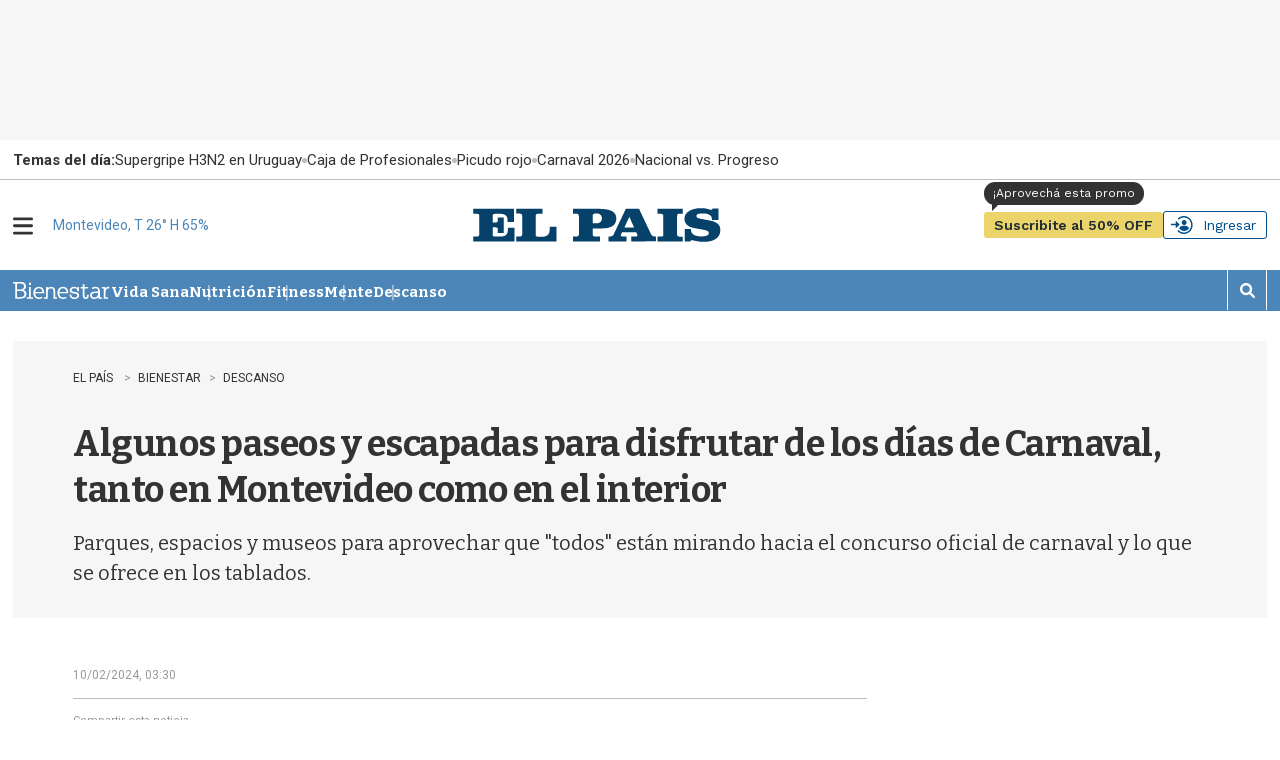

--- FILE ---
content_type: text/html;charset=UTF-8
request_url: https://www.elpais.com.uy/bienestar/descanso/algunos-paseos-y-escapadas-para-disfrutar-de-los-dias-de-carnaval-tanto-en-montevideo-como-en-el-interior
body_size: 63609
content:

<!DOCTYPE html>
<html class="ArticlePage" lang="es-UY" data-lead="standard" data-hide-author    >
    <head>
    <meta charset="UTF-8">
    
    <script>const rnd92823 =false;</script>

    <meta property="og:title" content="Algunos paseos y escapadas para disfrutar de los días de Carnaval, tanto en Montevideo como en el interior">

    <meta property="og:url" content="https://www.elpais.com.uy/bienestar/descanso/algunos-paseos-y-escapadas-para-disfrutar-de-los-dias-de-carnaval-tanto-en-montevideo-como-en-el-interior">

    <meta property="og:image" content="https://imgs.elpais.com.uy/dims4/default/6d3db58/2147483647/strip/true/crop/2508x1219+0+226/resize/1440x700!/quality/90/?url=https%3A%2F%2Fel-pais-uruguay-production-web.s3.us-east-1.amazonaws.com%2Fbrightspot%2F7d%2F1d%2F57c26aef4d1d86665a02cbe73da3%2Fzoo-4.jpg">

    
    <meta property="og:image:url" content="https://imgs.elpais.com.uy/dims4/default/6d3db58/2147483647/strip/true/crop/2508x1219+0+226/resize/1440x700!/quality/90/?url=https%3A%2F%2Fel-pais-uruguay-production-web.s3.us-east-1.amazonaws.com%2Fbrightspot%2F7d%2F1d%2F57c26aef4d1d86665a02cbe73da3%2Fzoo-4.jpg">
    
    <meta property="og:image:width" content="1440">
    <meta property="og:image:height" content="700">
    <meta property="og:image:type" content="image/jpeg">
    
    <meta property="og:image:alt" content="Villa Dolores">
    


    <meta property="og:description" content="Parques, espacios y museos para aprovechar que &quot;todos&quot; están mirando hacia el concurso oficial de carnaval y lo que se ofrece en los tablados.">

    <meta property="og:site_name" content="EL PAIS">



    <meta property="og:type" content="article">

    <meta property="article:published_time" content="2024-02-10T06:30:00">

    <meta property="article:modified_time" content="2024-02-10T06:30:01">

    <meta property="article:section" content="Descanso">

    <meta property="article:tag" content="descanso">

    
    <meta name="twitter:card" content="summary_large_image"/>
    
    
    
    
    <meta name="twitter:description" content="Parques, espacios y museos para aprovechar que &quot;todos&quot; están mirando hacia el concurso oficial de carnaval y lo que se ofrece en los tablados."/>
    
    
    <meta name="twitter:image" content="https://imgs.elpais.com.uy/dims4/default/6d3db58/2147483647/strip/true/crop/2508x1219+0+226/resize/1440x700!/quality/90/?url=https%3A%2F%2Fel-pais-uruguay-production-web.s3.us-east-1.amazonaws.com%2Fbrightspot%2F7d%2F1d%2F57c26aef4d1d86665a02cbe73da3%2Fzoo-4.jpg"/>


    
    <meta name="twitter:image:alt" content="Villa Dolores"/>
    
    
    
    
    <meta name="twitter:title" content="Algunos paseos y escapadas para disfrutar de los días de Carnaval, tanto en Montevideo como en el interior"/>
    

    <meta property="fb:app_id" content="808710783748256">

<style type="text/css">:root {
  --color-primary: #06416a;
  --color-primary-light: #0B70B8;
  --color-secondary: #fcee21;
  --color-tertiary: #eaf4ff;

  --color-primary-text: #333333;
  --color-primary-text-inverse: #FFFFFF;
  --color-primary-text-translucid: #33333370;
  --color-primary-text-inverse-translucid: #FFFFFF40;
  --color-secondary-text: var(--color-primary-text);
  --color-secondary-text-inverse: #FFFFFF;
  --color-tertiary-text: #999999;
  --color-tertiary-inverse: #FFFFFF;
  --color-site-bg: #FFFFFF;
  --color-border: #bebebe;
  --color-article-backdrop: #f6f6f6;

  --color-header-bg: #004f88;
  --color-header-secondary-bg: var(--color-border);
  --color-header-text: var(--color-primary-text);
  --color-header-border: var(--color-border);

  --color-hat-bg: #000000;
  --color-hat-text: var(--color-primary-text-inverse);

  --color-heading-bg: #808080;

  --color-footer-bg: #004f88;
  --color-footer-border: var(--color-primary);
  --color-footer-text: var(--color-primary-text-inverse);

  --color-banner-bg: #d31141;
  --color-banner-text: var(--color-primary-text-inverse);

  --color-link-text: var(--color-primary-text);
  --color-link-text-hover: var(--color-primary);

  --color-button-bg: var(--color-primary);
  --color-button-hover-bg: var(--color-primary-text-inverse);
  --color-button-hover-text: var(--color-primary);
  --color-button-border: var(--color-primary);
  --color-button-text: var(--color-primary-text-inverse);
  --color-button-rs: var(--color-button-bg);

  --color-list-title:  var(--color-primary-text);
  --color-list-border: var(--color-border);
  --color-category-text: var(--color-primary);

  --color-gray: #dddddd;
  --color-dark-gray: #333333;

  --color-featured-mid: #d2d9ba;
  --color-featured-primary: #eaf0d6;
  --color-featured-secondary: #879a49;

  --color-section-eme: #512972;
  --color-section-ovacion: #489052;
  --color-section-negocios: #f5e5d5;
  --color-section-premium: #222d33;
  --color-section-premium-secondary: #ebd46a;
  --color-section-tvshow: #a753a0;

  --color-primary-translucid: #06416a40;
  --color-section-eme-translucid: #51297240;
  --color-section-ovacion-translucid: #48905240;
  --color-section-premium-translucid: #222d3340;
  --color-section-tvshow-translucid: #a753a040;
}
</style>
    <style type="text/css">:root {
  --font-1: "Arial";
  --font-2: "Bitter";
  --font-3: "Work Sans";
}

body {
  --font-1: "Roboto";
  --font-2: "Bitter";
  --font-3: "Work Sans";

  --font-body: var(--font-1);

  --font-headline: var(--font-2);

  --font-list-title: var(--font-2);

  --font-promo-title: var(--font-2);
  --font-promo-description: var(--font-2);

  --font-rte-body: var(--font-2);
  --font-pull-quote: Georgia, Times, "Times New Roman";

}
</style>
    <link data-cssvarsponyfill="true" class="Webpack-css" rel="stylesheet" href="https://el-pais.brightspotcdn.com/resource/00000180-433a-db93-a7d1-57fbfaa50000/styleguide/All.min.809bb3084c45347210a1545658179560.gz.css"><link rel="stylesheet" href="/static/evolok/prefixed-bootstrap.css">
<link rel="stylesheet" href="/static/evolok/widget/3.11.0/ev-widgets.min.css">
<style>.ultimasNoticiasEnHome .ListBr {
    	height: 100%;
        width: 100%;
    }

@media screen and (min-width: 768px) {
    .ultimasNoticiasEnHome {
    	grid-area: auto/auto/span 2/span 1;
    }
}</style>
<style>.Page-header-hamburger-userlogin-content .user-menu .usuario_ayuda a {
	display: none;
}</style>
<style>.BlankArticle .section-bienestar bsp-header {
background-color: #4c86b8;}

.BlankArticle .section-bienestar bsp-header .burger-menu {
    fill:#fff;
}

.BlankArticle .section-bienestar bsp-header .Page-header-authentication .AuthenticationNavigation-items-item {
    border-radius:0px;}

@media only screen and (max-width: 768px) {
    .BlankArticle .section-bienestar bsp-header {
background-color: #fff;}

    .BlankArticle .section-bienestar bsp-header .burger-menu {
    fill:#333333;
}

}


.BlankArticle .section-ovacion bsp-header {
background-color: #4b8c50;}

.BlankArticle .section-ovacion bsp-header .burger-menu {
    fill:#fff;
}

.BlankArticle .section-ovacion bsp-header .Page-header-authentication .AuthenticationNavigation-items-item {
    border-radius:0px;}

@media only screen and (max-width: 768px) {
    .BlankArticle .section-ovacion bsp-header {
background-color: #fff;}

    .BlankArticle .section-ovacion bsp-header .burger-menu {
    fill:#fff;
}

}

</style>
<style>.ArticlePage .email-wrapper {
	width: 100%;
    height: auto;
    min-height: 320px;
    display: flex;
    flex-direction: column;
    justify-content: space-evenly;
    margin: 5rem auto;
}

@media screen and (min-width: 440px) {
	.ArticlePage .email-wrapper {
    width: 100%;
    height: auto;
    min-height: unset;
    display: grid;
    grid-template-columns: repeat(5, 1fr);
    grid-template-rows: min-content;
    gap: 3rem;
}
    .ArticlePage .email-logo {
	grid-area: 1 / 1 / span 2 / span 2;
    display: flex;
    justify-content: center;
    align-items: center;
}
    .ArticlePage .email-logo img {
	width: 100%;
    margin: 0;
}
    .ArticlePage .email-info {
	margin: 0;
    grid-area: auto / auto / span 1 / span 3;
    text-align: left;
}
    .ArticlePage .email-form {
	grid-area: 2 / 3 / span 1 / span 3;
}
}

@media screen and (min-width: 600px) {
    .ArticlePage .email-logo {
    	padding: 3rem;
        border-right: 1px solid var(--color-primary-text-inverse);
    }
}</style>
<style>@media screen and (max-width: 767px) {
    .ListSpot-header-content {
    	flex-direction: column;
    }
    
    .ListSpot .PageLogo-image {
    	margin: 1rem auto;
    }
}</style>
<style>.Hat {
    color: var(--color-primary-text);
    padding: 0 10px;
    height: 40px;
}

.Hat-content {
    align-items: center;
	display: flex;
    font-family: var(--font-1);
    font-size: 1.5rem;
    font-weight: normal;
    text-transform: none;
    text-wrap: nowrap;
    flex-wrap: nowrap;
    gap: 1.5rem;
    height: 100%;
}

.Hat-content ul {
    align-items: center;
	display: flex;
    gap: 2rem;
    flex-wrap: nowrap;
}

.Hat-content ul li {
	display: flex;
    align-items: center;
    gap: 2rem;
    flex-wrap: nowrap;
    flex-shrink: 0;
}

.Hat-content ul li::after {
    background-color: var(--color-border);
    border-radius: 50%;
	content: "";
    display: block;
    height: 5px;
    width: 5px;
}

.Hat-content ul li,
.Hat-content ul li a {
	text-wrap: nowrap;
}

.Hat-content b {
	text-wrap: nowrap;
    flex-shrink: 0;
}

.Hat-content ul li:last-child::after {
	display: none;
}

.Page-body[data-header-hat=true] .Page-header, .WhitePage-body[data-header-hat=true] .WhitePage-header {
	top: 40px;
}

@media screen and (max-width: 767px) {
    .Hat {
        background-color: var(--color-primary-text-inverse);
    	border: 1px solid var(--color-border);
    }
    
    .Hat-content {
    	overflow-y: scroll;
    }
}

@media screen and (min-width: 768px) {
    .Hat {
        background-color: transparent;
    	width: 720px;
        margin-left: auto;
        margin-right: auto;
        padding: 0;
        position: relative;
    }
    
    .Hat::before {
    	content: "";
        width: 100vw;
        height: 100%;
        position: absolute;
        top: 0;
        left: calc(50% - 50vw);
        background-color: var(--color-primary-text-inverse);
        border-bottom: 1px solid var(--color-border);
        z-index: 0;
    }
    
    .Hat-content {
    	z-index: 1;
    }
}

@media screen and (min-width: 1024px) {
    .Hat {
    	width: 936px;
    }
    
    .Page-body[data-header-hat=true], .WhitePage-body[data-header-hat=true] {
    padding-top: calc(var(--headerHeight) + 80px);
}
}

@media screen and (min-width: 1280px) {
    .Hat {
    	width: 1254px;
    }
}</style>
<style>.ads_type_inncontent .BlankArticle-embed {
	height: calc(100vh - 121px);
}

@media screen and (min-width: 768px) {
	.ads_type_inncontent .BlankArticle-embed {
	height: calc(100vh - 81px);
}
}

@media screen and (min-width: 1024px) {
    .Page-body.ads_type_inncontent[data-header-hat=true]  {
    	padding-top: var(--headerHeight);
    }
}</style>
<style>.PromoLive-wrapper[data-promo-layout="2x1"] .PromoLive-content {
            display: flex;
        }

        @media only screen and (max-width: 767px) {
            .PromoLive-wrapper[data-promo-layout="2x1"] {
                border: 1px solid var(--color-border);
            }
        }

        @media only screen and (min-width: 768px) {

            .PromoLive-wrapper[data-promo-layout="2x1"] {
                position: relative;
            }

            .PromoLive-wrapper[data-promo-layout="2x1"] .PromoLive-content {
                display: flex;
                position: absolute;
                left: 10px;
                bottom: 10px;
                z-index: 2;
                background: rgba(0, 0, 0, .6);
                width: calc(100% - 20px);
                min-height: unset;
                height: auto;
            }

            .PromoLive-wrapper[data-promo-layout="2x1"] .PromoLive-content .Link {
                color: var(--color-primary-text-inverse);
            }

            .PromoLive-wrapper[data-promo-layout="2x1"] .Promo-category {
                margin-top: 10px;
            }

            .PromoLive-wrapper[data-promo-layout="2x1"] .PromoLive-video-wrapper {
                width: 619.33px;
                height: 370px;
                padding-bottom: 0;
            }

            .PromoLive-wrapper[data-promo-layout="2x1"] .Promo-eyebrow {
                bottom: 100%;
                left: 0;
                position: absolute;
                margin-bottom: 0;
            }

            .PromoLive-wrapper[data-promo-layout="2x1"] .Promo-eyebrow .Link {
                background-color: var(--color-list-primary, var(--color-primary));
                color: var(--color-list-secondary, var(--color-primary-text-inverse));
                display: inline-block;
                padding: 8px 10px;
                width: -moz-fit-content;
                width: fit-content;
            }
        }</style>
<style>.bloque-juegos .PromoBasic[data-promo-layout="1x1"] .Promo-title {
        text-align: center;
    }

.bloque-juegos .PromoBasic[data-promo-layout="1x1"] {
	     background-image: linear-gradient(var(--color-primary-text-inverse) 80%, var(--color-article-backdrop)); 
     border: 1px solid var(--color-border); 
     box-shadow: 0 10px 12px -5px var(--color-border);
}

.ListEpd.bloque-juegos .ListEpd-items {
    	display: grid;
        grid-template-columns: 1fr 1fr;
    }

.ListEpd.bloque-juegos .ListEpd-items .PromoBasic[data-promo-layout="1x1"] .PromoBasic-content {
	min-height: unset;
    height: auto;
}

.bloque-juegos .PromoBasic[data-promo-layout="1x1"] .Promo-media .Link {
            width: auto;
            height: auto;
        }

.bloque-juegos .PromoBasic[data-promo-layout="1x1"] .Promo-title {
	text-align: center;
}

.bloque-juegos .PromoBasic[data-promo-layout="1x1"] .Promo-title .Link {
	font-size: 1.2rem;
    line-height: 1;
}

.bloque-juegos .PromoBasic[data-promo-layout="1x1"] .PromoBasic-content {
	padding: 1rem;
}

    @media screen and (min-width: 768px) {
        .bloque-juegos .PromoBasic[data-promo-layout="1x1"] .Promo-media .Link {
            width: auto;
            height: auto;
        }

        .bloque-juegos .PromoBasic[data-promo-layout="1x1"] .Promo-media .Link .Image {
            width: 100%;
            height: 100%;
            object-fit: cover;
        }

        .bloque-juegos .PromoBasic[data-promo-layout="1x1"] .PromoBasic-content {
            min-height: unset;
        }

        .bloque-juegos .ListEpd-items {
            grid-auto-rows: auto;
        }
        
        .PromoBasic[data-promo-layout="1x1"] .PromoBasic-content {
        	height: auto;
        }
    }

body div.Page-content  main div.ListEpd.bloque-juegos div.ListEpd-items div.PromoBasic-content div h2 

{
    font-family:'Roboto';
    color:#cccccc;
    line-height: 90%;
    text-align: center;
    padding: 5%;
}

body div.Page-content main div.ListEpd.bloque-juegos div.ListEpd-items div.PromoBasic-content div h2 a {
    font-family:'Roboto';
    color:#666;
    font-weight:400;
    font-size:1.2rem;
    line-height: 1;
}

@media only screen and (min-width: 1024px) {
    .ListEpd.bloque-juegos .ListEpd-items {
        grid-template-columns: 1fr 1fr 1fr 1fr;
    }
}</style>
<style>source {
    position: relative;
}</style>
<style>.Enhancement .FacebookEmbed, .Enhancement .FacebookUrl, .Enhancement .fb-post, .Enhancement .InstagramEmbed, .Enhancement .InstagramUrl, .Enhancement .TweetEmbed, .Enhancement .TweetUrl, .Enhancement .twitter-tweet {
	flex-wrap: wrap;
}</style>
<style>.Page-header-hamburger-userlogin-content .user-menu {
    min-height: 100vh;
    background-color: #333;
    z-index: 3;
    padding: 30px 0;
    overflow: auto;
    right: 0;
    position: absolute;
}</style>
<style>.BlankArticle .Page-body[data-header-hat=true] .Page-header {
	margin-bottom: 0;
}

.BlankArticle .Page-body[data-header-hat=true] {
	padding-top: 0;
}</style>
<style>.Hat-content > a.Link {
	text-wrap: nowrap;
    white-space: nowrap;
}</style>
<style>#floatingContainer #popupLogin.noCloseMobile #popupCentering{
     position: absolute;
    left: 50%;
    top: 17%;
    transform: translate(-50%, 0%);
    width: 300px;
}


#floatingContainer #popupLogin.noCloseDesktop #popupCentering {
    right: 2.5%;
    left: auto;
    transform: translate(-2%, 10%);
}</style>
<style>@media screen and (min-width: 768px) {
	#lightbox .lightbox-content img {
	width: auto;
    max-width: unset;
    height: auto;
    max-height: calc(100vh - 100px);
}

#lightbox {
    z-index: 10000002;
}
}</style>
<style>.email-logo img {
        width: 50% !important;
    }

@media screen and (min-width: 768px) {
    .email-logo img {
        width: 50% !important;
    }
}</style>
<style>.TagPage .Figure-content,
.SectionPage .Figure-content {
	display: none;
}

.PromoFlex-content {
	position: relative;	
}

.PromoFlex .Premium-icon {
	position: absolute;
    right: 0;
    bottom: 0;
    width: 20px;
    height: 20px;
}

.PromoFlex .Premium-icon svg {
	width: 20px;
    height: 20px;
}

.PromoFlex[data-promo-layout="listado"] .Promo-title {
	font-size: 1.4rem;
}

.TagPage .Page-content {
	padding-bottom: 4rem;
}

@media screen and (min-width: 768px) {
    .Promoflex[data-promo-layout="listado"] .Promo-media .Link img {
    	width: 200px;
    }
}</style>
<style>/* Deprecado, probar con promonews */
@media screen and (min-width: 768px) {
    .ArticlePage #widgetNewsHolder .email-logo img {
    	width: 50% !important;
    }
	}</style>
<style>.BlankArticle-embed {
	height: calc(100vh - 200px);
}

@media screen and (min-width: 768px) {
.BlankArticle-embed {
	height: calc(100vh - 200px);
}
	}</style>
<style>/*.PromoBasic .Promo-sponsor {
	position: absolute;
    left: 1.5rem;
    bottom: 1.5rem;
    width: 100px;
}

.PromoBasic[data-promo-layout="1/2"] .Promo-sponsor {
	left: 0;
    bottom: -7px;
}*/</style>
<style>@media screen and (max-width: 767px) {
	.ListAu:before, .ListEme:before, .ListEpd:before, .ListNe:before, .ListOp-B:before, .ListOv:before, .ListSpot:before, .ListTv:before,
    .ListPremium:before {
    	left: -20px;
    }
}</style>
<style>@media screen and (min-width: 1280px) {
    .ListData .Promo1-3 .Promo-media .Link img {
    	width: 129px;
    }
}</style>
<style>/*@media screen and (max-width: 767px) {
    .ListEpd#negocios .List-sponsor img {
    	width: 90px;
    }
    
    .ListAu .List-sponsor {
    	margin-bottom: 1rem;
    }
    
    .ListAu#bloque-bienestar .List-sponsor img {
    	width: 180px;
    	}
}*/</style>
<style>@media screen and (min-width: 1280px) {
    .PromoCat .Promo-title {
    	font-size: 3.2rem;
    }
    
    .PromoCat-content {
        padding: 5.5rem 5rem;
    }
}</style>
<style>#elpais_1_epd_middle {
	margin-bottom: 4rem;
}</style>
<style>@media screen and (min-width: 768px) {
    .BlankArticle-embed {
    	height: calc(100dvh - 81px);
    }
}</style>
<style>#elpais_1_epd_box1, #elpais_1_epd_box2, #elpais_1_epd_box3 {
    max-width: unset;
    width: 100%;
    padding-left: 0 !important;
    padding-right: 0 !important;
}</style>
<style>.List1-2 .List-header-propas, .List1-3 .List-header-propas, .List1x3 .List-header-propas, .List1x4 .List-header-propas, .ListA .List-header-propas, .ListAbstract .List-header-propas, .ListAu .List-header-propas, .ListB .List-header-propas, .ListBn .List-header-propas, .ListBr .List-header-propas, .ListC .List-header-propas, .ListCol .List-header-propas, .ListD .List-header-propas, .ListDin-Carousel .List-header-propas, .ListDin .List-header-propas, .ListE .List-header-propas, .ListEd .List-header-propas, .ListEme .List-header-propas, .ListEpd .List-header-propas, .ListF .List-header-propas, .ListFeatured .List-header-propas, .ListG .List-header-propas, .ListGal .List-header-propas, .ListH .List-header-propas, .ListI .List-header-propas, .ListJ .List-header-propas, .ListK .List-header-propas, .ListL .List-header-propas, .ListLop .List-header-propas, .ListM .List-header-propas, .ListN .List-header-propas, .ListNe .List-header-propas, .ListNewsletter .List-header-propas, .ListO .List-header-propas, .ListOp-B .List-header-propas, .ListOp .List-header-propas, .ListOv .List-header-propas, .ListP .List-header-propas, .ListPremium .List-header-propas, .ListProf .List-header-propas, .ListQ .List-header-propas, .ListR .List-header-propas, .ListS .List-header-propas, .ListSp-Carousel .List-header-propas, .ListSp .List-header-propas, .ListSpot .List-header-propas, .ListSuplementos .List-header-propas, .ListT .List-header-propas, .ListTal .List-header-propas, .ListTv .List-header-propas, .ListTw .List-header-propas, .ListU .List-header-propas, .ListW .List-header-propas, .ListY .List-header-propas {
	margin-top: 0;
}

.List-header-logo {
	margin-bottom: 0;
}

.List1-2 .List-header[data-propas=true], .List1-3 .List-header[data-propas=true], .List1x3 .List-header[data-propas=true], .List1x4 .List-header[data-propas=true], .ListA .List-header[data-propas=true], .ListAbstract .List-header[data-propas=true], .ListAu .List-header[data-propas=true], .ListB .List-header[data-propas=true], .ListBn .List-header[data-propas=true], .ListBr .List-header[data-propas=true], .ListC .List-header[data-propas=true], .ListCol .List-header[data-propas=true], .ListD .List-header[data-propas=true], .ListDin-Carousel .List-header[data-propas=true], .ListDin .List-header[data-propas=true], .ListE .List-header[data-propas=true], .ListEd .List-header[data-propas=true], .ListEme .List-header[data-propas=true], .ListEpd .List-header[data-propas=true], .ListF .List-header[data-propas=true], .ListFeatured .List-header[data-propas=true], .ListG .List-header[data-propas=true], .ListGal .List-header[data-propas=true], .ListH .List-header[data-propas=true], .ListI .List-header[data-propas=true], .ListJ .List-header[data-propas=true], .ListK .List-header[data-propas=true], .ListL .List-header[data-propas=true], .ListLop .List-header[data-propas=true], .ListM .List-header[data-propas=true], .ListN .List-header[data-propas=true], .ListNe .List-header[data-propas=true], .ListNewsletter .List-header[data-propas=true], .ListO .List-header[data-propas=true], .ListOp-B .List-header[data-propas=true], .ListOp .List-header[data-propas=true], .ListOv .List-header[data-propas=true], .ListP .List-header[data-propas=true], .ListPremium .List-header[data-propas=true], .ListProf .List-header[data-propas=true], .ListQ .List-header[data-propas=true], .ListR .List-header[data-propas=true], .ListS .List-header[data-propas=true], .ListSp-Carousel .List-header[data-propas=true], .ListSp .List-header[data-propas=true], .ListSpot .List-header[data-propas=true], .ListSuplementos .List-header[data-propas=true], .ListT .List-header[data-propas=true], .ListTal .List-header[data-propas=true], .ListTv .List-header[data-propas=true], .ListTw .List-header[data-propas=true], .ListU .List-header[data-propas=true], .ListW .List-header[data-propas=true], .ListY .List-header[data-propas=true] {
	gap: 2rem;
}</style>
<style>.ListFeatured .List-items-item {
	flex-basis: unset;
}</style>
<style>.ArticlePage[data-lead="special"] .ArticlePage-actions-wrapper .Page-byline,
.ArticlePage[data-lead="columnist"] .ArticlePage-actions-wrapper .Page-byline{
	display: none;
}</style>
<style>.ListGal {
	display: flex;
    flex-direction: column;
}

.ListGal .List-description {
	padding-left: 0;
    padding-right: 0;
    order: 3;
}</style>
<style>.List-header-logo .PageLogo-image {
	height: 50px;
    width: auto;
    max-height: unset;
    min-height: unset;
    max-width: unset;
    min-width: unset;
}

.List-header-logo {
	min-width: 300px;
}

.SectionNavigation-logo img {
	width: auto;
    max-height: unset;
    min-height: unset;
    max-width: unset;
    min-width: unset;
}

.SectionNavigation-logo {
	min-width: 100px;
    min-height: 25px;
}

.SectionNavigation-navContainer {
	min-height: 40px;
}

.List-header:has(.PageLogo-image) {
	min-height: 82px;
}

#bloque-bienestar .List-header-logo .PageLogo-image {
	max-width: 200px;
}

@media screen and (max-width: 1023px) {
    .List-header:has(.PageLogo-image) {
    	display: block;
    }
    
    .List-header-logo {
    	margin: 0 auto 2rem;
    }
    
    .List-header-logo .PageLogo-image {
        max-width: 140px;
        margin: 0 auto;
    }
}</style>
<style>.PromoOp:not([data-promo-layout]) .Promo-title {
	font-size: 2rem;
}</style>
<style>@media screen and (min-width: 1280px) {
.ArticlePage[data-lead="special"] .Page-oneColumn {
        width: 1254px;
        padding-left: 5rem !important;
        padding-right: 5rem !important;
    }
}</style>
<style>.ArticlePage[data-lead="special"] .Page-below .jwplayer , .ArticlePage[data-lead="special"] .Page-below .ListEpd, .ArticlePage[data-lead="special"] .arena-comments-widget {
	max-width: 720px;
    margin-left: auto;
    margin-right: auto;
}

.ArticlePage[data-lead="special"] .masVistasEnNota + div > div:first-child {
	text-align: center;
}

@media screen and (max-width: 767px) {
        .ArticlePage .Page-actions-wrapper:has(.arena-comments-anchor-widget) .discover-follow-button, .ArticlePage .WhitePage-actions-wrapper:has(.arena-comments-anchor-widget) .discover-follow-button, .AuthorPage .Page-actions-wrapper:has(.arena-comments-anchor-widget) .discover-follow-button, .GalleryPage .Page-actions-wrapper:has(.arena-comments-anchor-widget) .discover-follow-button {
            transform: translate(-20px, -4px);
        }

        .ArticlePage .arena-comments-anchor-widget,
        .AuthorPage .arena-comments-anchor-widget,
        .GalleryPage .arena-comments-anchor-widget {
            transform: scale(.835);
            transform-origin: top left;
        }
    }</style>
<style>.RichTextArticleBody [data-freestar-ad][id*="incontent_notas"]{
    background-color: var(--color-article-backdrop);
    min-height: 364px;
    min-width: 300px;
    display: flex;
    justify-content: center;
    align-items: center;
    flex-direction: column;
    position: relative;
    padding-top: 24px !important;
}

#freestar-video-parent {
	position: relative;
}

.RichTextArticleBody [data-freestar-ad][id*="incontent_notas"]::after {
    content: "";
    display: block;
    color: var(--color-border);
    font-size: 30px;
    text-indent: -9999em;
    overflow: hidden;
    width: 1em;
    height: 1em;
    border-radius: 50%;
    position: absolute;
    top: calc(50% - 15px);
    left: calc(50% - 15px);
    transform: translateZ(0);
    animation: mltShdSpin 1.7s infinite ease, round 1.7s infinite ease;
}

.RichTextArticleBody [data-freestar-ad][id*="incontent_notas"]:has([id*="google_ads_iframe"])::after {
    display: none;
}

.RichTextArticleBody [data-freestar-ad][id*="incontent_notas"] {
	min-height: 70px;
    height: 70px;
    padding-bottom: 1rem;
    padding-top: 1rem !important;
    margin-bottom: 2rem;
}

@media screen and (min-width: 768px) {
	.RichTextArticleBody [data-freestar-ad][id*="incontent_notas"] {
	min-height: 110px;
    height: 110px;
}
}</style>
<style>.PromoBr-badge .Promo-category {
	display: none;
}

.ListAu[data-hide-divider=true]:first-child .ListBr .List-header, .ListEpd[data-hide-divider=true]:first-child .ListBr .List-header {
	display: block;
}</style>
<style>#ListPremium .List-cta .Button {
    background-color: var(--color-section-premium-secondary);
    border: none;
    border-radius: 20px;
    color: var(--color-primary-text);
    font-family: var(--font-3);
    font-size: 1.6rem;
    font-weight: 600;
    height: auto;
    margin: 0;
    padding: 0 3.2rem;
    position: relative;
    text-transform: uppercase;
}


@media only screen and (min-width: 1024px) {
    #ListPremium .List-cta .Button:before {
        background-color: var(--color-section-premium-secondary);
        content: "";
        display: block;
        height: 50px;
        left: -30px;
        position: absolute;
        top: -6px;
        width: 1px;
    }
}

</style>
<style>.ListBlock .PromoOp[data-promo-layout="1/2"] .Promo-title {
	font-size: 1.7rem;
    line-height: 1.3;
}

.ListBlock .PromoOp .Promo-title {
    line-height: 1.3;
}

.ListBlock .PromoOp .PromoOp-image {
	width: 26px;
    height: 26px;
    flex-shrink: 0;
}

.ListBlock .PromoOp .Promo-description {
    line-height: 1.3;
    font-size: 1.5rem;
}

.PromoOp .Promo-author {
	color: var(--color-list-secondary, var(--color-tertiary-text));
}

@media screen and (min-width: 490px) {
	.ListBlock .PromoOp {
	position: relative;
    border: none;
}

.ListBlock .PromoOp::before {
	background-color: var(--color-list-tertiary, #e1e1e1);
    content: "";
    display: block;
    height: 1px;
    left: 0;
    position: absolute;
    top: -2rem;
    width: 100%;
}

.ListBlock .PromoOp::after {
	background-color: var(--color-list-tertiary, #e1e1e1);
    content: "";
    display: block;
    height: calc(100% + 2rem);
    position: absolute;
    right: -2rem;
    top: 0;
    width: 1px;
}
    
    .ListBlock .PromoOp .PromoOp-content {
    	padding: 0;
    }
    
    .ListBlock .PromoOp .PromoOp-footer,
    .ListBlock .PromoOp[data-promo-layout="1/2"] .PromoOp-footer {
    	padding: 1rem;
        background: #eaf4ff;
    }
    
    .ListBlock .PromoOp:not([data-promo-layout="1/2"]) .PromoOp-footer {
	margin-top: 4rem;
}
}</style>
<style>.FooterNavigation-items:nth-child(2) {
	gap: .5rem;
}</style>
<style>.Page-header-authentication {
	flex-shrink: 1;
}


    body {
    	overflow-x: clip; /* ajuste para evitar error en sticky box aside */
    }
</style>
<style>.PromoFlex[data-hide-dates="true"] {
	padding: 1rem;
    background: #eaf0d6;
}

.PromoFlex[data-hide-dates="true"] .Promo-category {
	padding: .5rem 1rem;
    background-color: #333;
}

.PromoFlex[data-hide-dates="true"] .Promo-category a {
    color: #fff;
}</style>
<style>@media screen and (min-width: 490px) {
    .ListBlock .PromoPortada {
    	padding: 0;
        border: none;
        position: relative;
        overflow: visible;
    }
    
    .ListBlock .PromoPortada::before {
	background-color: var(--color-list-tertiary, #e1e1e1);
    content: "";
    display: block;
    height: 1px;
    left: 0;
    position: absolute;
    top: -2rem;
    width: 100%;
}

.ListBlock .PromoPortada::after {
	background-color: var(--color-list-tertiary, #e1e1e1);
    content: "";
    display: block;
    height: calc(100% + 2rem);
    position: absolute;
    right: -2rem;
    top: 0;
    width: 1px;
}
    
    .ListBlock .PromoPortada .Promo-title {
        font-family: var(--font-2);
        text-transform: none;
        text-align: left;
        padding: 0;
    }
}</style>
<style>.RichTextBody .Link {
	text-decoration: underline;
}

@media screen and (min-width: 768px) {
	.RichTextBody .Link {
	text-decoration: underline;
}
	}</style>
<style>.GallerySlideWaterfall-title {
	display: none;
}</style>
<style>.RichTextBody table td {
	padding: 5px 7px;
    border: 1px solid var(--color-tertiary-text);
}

.RichTextBody table tbody tr:first-child {
	background-color: var(--color-tertiary-text);
    color: var(--color-primary-text-inverse);
}

.RichTextBody table tbody tr:first-child td {
	border-color: var(--color-primary-text);
}</style>
<style>@media screen and (min-width: 768px) {
    .masVistasEnHome, .masVistasEnHome .ListFeatured, .ultimasNoticiasEnHome, .ultimasNoticiasEnHome .ListBr {
        height: auto;
    }
    
    .ultimasNoticiasEnHome {
    	height: 100%;
    }
    
    .ultimasNoticiasEnHome[data-items="3"] .ListBr-items .PromoBr:nth-child(n + 4),
    .ultimasNoticiasEnNota[data-items="3"] .ListBr-items .PromoBr:nth-child(n + 4) {
    	display: none;
    }
    
    .ultimasNoticiasEnHome[data-items="4"] .ListBr-items .PromoBr:nth-child(n + 5),
    .ultimasNoticiasEnNota[data-items="4"] .ListBr-items .PromoBr:nth-child(n + 5) {
    	display: none;
    }
    
    .ultimasNoticiasEnHome[data-items="5"] .ListBr-items .PromoBr:nth-child(n + 6),
    .ultimasNoticiasEnNota[data-items="5"] .ListBr-items .PromoBr:nth-child(n + 6) {
    	display: none;
    }
    
    .ultimasNoticiasEnHome[data-items="6"] .ListBr-items .PromoBr:nth-child(n + 7),
    .ultimasNoticiasEnNota[data-items="6"] .ListBr-items .PromoBr:nth-child(n + 7) {
    	display: none;
    }
    
    .ultimasNoticiasEnHome[data-items="7"] .ListBr-items .PromoBr:nth-child(n + 8),
    .ultimasNoticiasEnNota[data-items="7"] .ListBr-items .PromoBr:nth-child(n + 8) {
    	display: none;
    }
}</style>
<style>.PromoFlex:has(h1) .Promo-title {
	display: flex;
    flex-direction: column;
    gap: 1.4rem;
    margin-bottom: 2rem;
    position: relative;
}

.PromoFlex[data-promo-layout="1x1"]:has(h1):not([data-visual-theme]):not([data-inverse-order=true]) .Promo-title {
	padding: 1rem 0 0;
	}</style>
<style>.Promo1-3 .Promo-title {
    margin-bottom: 1rem;
}</style>
<style>.PromoLive-wrapper {
	background-color: transparent;
}

.PromoLive-wrapper[data-promo-layout="2x2"] {
	grid-column-start: 1;
    grid-column-end: 2;
}

[class*="PromoLive"] .PromoLive-content {
	padding: 1.5rem 0;
    height: auto;
    gap: 1rem;
}

.PromoLive-wrapper[data-promo-layout="1x1"] [class*="PromoLive"] .Promo-title {
	font-size: 1.7rem;
    line-height: 1.3;
}

@supports (aspect-ratio: 16 / 9) {
	.PromoLive-wrapper .PromoLive-video-wrapper {
	height: auto;
    padding-bottom: 0;
    aspect-ratio: 16 / 9;
}
}

@media screen and (min-width: 1024px) {
	.ListBlock .OneColumnContainer-column .PromoLive-wrapper[data-promo-layout="2x2"], .ListBlock .TwoColumnContainer3070-column .PromoLive-wrapper[data-promo-layout="2x2"], .ListBlock .TwoColumnContainer7030-column .PromoLive-wrapper[data-promo-layout="2x2"], .ListBlock .TwoColumnContainer-column .PromoLive-wrapper[data-promo-layout="2x2"] {
	grid-area: auto / auto / span 2 / span 2;
}
}</style>
<style>@media only screen and (min-width: 1280px) {
    .Promo1-3 .Promo-title {
        max-height: unset;
        overflow: visible;
        font-size: 1.5rem;
    }
}</style>
<style>.ListBn[data-module] {
	padding-left: 0;
    padding-right: 0;
    margin-top: 4rem;
}

@media screen and (min-width: 768px) {
	.ListBn[data-module] {
	padding-left: 0;
    padding-right: 0;
}
}

@media screen and (min-width: 1024px) {
	.ListBn[data-module] {
	padding-left: 0;
    padding-right: 0;
}
}

@media screen and (min-width: 1280px) {
	.ListBn[data-module] {
	padding-left: 0;
    padding-right: 0;
}
}</style>
<style>@media screen and (max-width: 767px) {
    .block_podcast > div:nth-child(n+3) {
    	display: none;
    }
}</style>
<style> .Page-header-bar a.Page-header-subscribe {
    position: relative;
}
.Page-header-bar a.Page-header-subscribe::before {
      content: "¡Aprovechá esta promo";
    position: absolute;
    font-weight: 400;
    font-size: 12px;
    background: #333;
    border-radius: 20px;
    width: 160px;
    text-align:center;
    padding: 5px 8px;
    bottom: 33px;
    left: 0;
    font-family: "Work Sans";
        color: #fff;
}

.Page-header-bar a.Page-header-subscribe::after {
      content: " ";
    position: absolute;
    bottom: 35px;
    left:0px;
    background: transparent;
    width: 0px;
    height: 0px;
    border-bottom: 10px solid #333;
    border-right: 10px solid transparent;
    border-left: 16px solid transparent;
    transform: rotate(90deg);
    z-index: -1;
}

.Page-header-bar a.Page-header-subscribe:hover {
    color:#fff;
}

@media only screen and (max-width: 768px) {
   .Page-header-bar a.Page-header-subscribe::after, .Page-header-bar a.Page-header-subscribe::before {
       display: none;
    } 
}</style>
<style>.PromoFlex-image {
	display: none;
}

.ListBlock .List-header,
.ListOp-B .List-header {
	padding-top: 3rem;
    padding-bottom: 3rem;
    border-top: 1px solid #E1E1E1;
}

.ListBlock[data-module] {
	margin: 8rem 0;
}

.ListBlock .List-header-logo,
.ListOp-B .List-header {
	margin-bottom: 0;
}

.PromoFlex[data-promo-layout="1x1"], .PromoFlex[data-promo-layout=extend] {
	flex-direction: column;
}

[data-modulewell]>.ListBlock[data-module]:first-child {
	margin-top: 2rem;
}

.PromoFlex[data-promo-layout="2x2"] .Promo-description, .PromoFlex[data-promo-layout="3x1"] .Promo-description, .PromoFlex[data-promo-layout="4x2"] .Promo-description {
    font-size: 1.5rem;
    line-height: 1.3;
}

.ListBlock .PromoOp {
	background: transparent;
}

.ListBlock .PromoOp .Promo-title .Link,
.ListBlock .PromoOp .Promo-description {
	color: var(--color-list-primary, var(--color-primary-text));
}

.ListBlock .PromoOp .Promo-author .Link,
.ListBlock .PromoOp .Promo-author:hover .Link {
	color: var(--color-list-secondary, var(--color-tertiary-text));
}

.ListBlock .PromoOp .PromoOp-image {
	border-color: var(--color-list-secondary, var(--color-primary-text));
  	width: 40px;
    height: 40px;
}

.ListBlock .PromoOp .PromoOp-footer {
    padding: 0;
}

.ListBlock#ListPremium .PromoOp {
	padding: 2rem;
    border: 1px solid var(--color-list-secondary);
}

.ListBlock#ListPremium .PromoOp .Promo-description {
	font-size: 1.6rem;
}

.ListBlock#ListPremium .PromoOp .PromoOp-footer {
	background: transparent;
    margin-top: auto;
}

.ListBlock#ListPremium .PromoOp .Promo-title {
	margin-bottom: 3rem;
}



.PromoFlex[id*="inn-content"] .Promo-badge {
	position: relative;
}

.PromoFlex[id*="inn-content"] .Promo-badge::before {
	content: "Inn Content";
    text-transform: uppercase;
    color: var(--color-list-secondary, var(--color-tertiary-text));
    font-family: var(--font-1);
    font-size: 1.2rem;
}

.ListBlock#primer-damero .OneColumnContainer-column .HtmlModule:has(#elpais_1_epd_box1) {
	order: -1;
}

.ListBlock#primer-damero .OneColumnContainer-column div[class*="Promo"][data-promo-layout="2x2"] {
	order: -2;
}

.ListBlock .PromoFlex[data-promo-layout="listado"] {
	padding-top: 2rem;
    border-top: 1px solid var(--color-list-tertiary, #e1e1e1);
}

.ListBlock .PromoFlex[data-promo-layout="2x2"].PromoFlex:not([data-inverse-order=true]),
.ListBlock .PromoFlex[data-promo-layout="3x1"]:not([data-inverse-order=true]),
.ListBlock .PromoFlex[data-promo-layout="4x2"]:not([data-inverse-order=true])
{
        gap: 2rem;
    }

.ListBlock .PromoFlex[data-promo-layout="listado"] .Promo-media {
	margin-bottom: 1rem;
}

.PromoFlex[data-promo-layout="2x2"] .Promo-media, .PromoFlex[data-promo-layout="3x1"] .Promo-media, .PromoFlex[data-promo-layout="4x2"] .Promo-media {
	order: unset;
}

.PromoFlex .Premium-icon {
	position: static;
}

.PromoFlex[data-promo-layout="listado"] .Promo-title {
	font-size: 1.7rem;
    line-height: 1.3;
}

.PromoFlex .Promo-author {
	color: var(--color-list-primary, var(--color-primary-text));
}

@container (max-width: 449px) {
	.ThreeColumnContainer-column .PromoFlex[data-promo-layout="2x2"], .ThreeColumnContainer-column .PromoFlex[data-promo-layout="3x1"], .PromoFlex[data-promo-layout="4x2"],
    .OneColumnContainer-column .PromoFlex[data-promo-layout="2x2"], .OneColumnContainer-column .PromoFlex[data-promo-layout="3x1"], .PromoFlex[data-promo-layout="4x2"] {
    flex-direction: column-reverse;
    gap: 2rem;
}
}

[data-modulewell]>.ListBlock[data-module]:first-child {
	padding-top: 0;
}

.ListBlock#primer-damero .OneColumnContainer-column .HtmlModule:has(#elpais_1_epd_box1) {
	width: 100%;
}

.ListBlock#primer-damero .OneColumnContainer-column #elpais_1_epd_box1 {
	margin-left: auto;
    margin-right: auto;
}

@media screen and (max-width: 489px) {
    .PromoFlex[data-promo-layout] {
    	margin-bottom: 0;
        padding-bottom: 2rem;
    }
    
    .PromoFlex[data-promo-layout="1x1"] {
        gap: 1rem;
    }
    
    @container (max-width: 449px) {
	.ThreeColumnContainer-column .PromoFlex[data-promo-layout="2x2"], .ThreeColumnContainer-column .PromoFlex[data-promo-layout="3x1"], .PromoFlex[data-promo-layout="4x2"],
    .OneColumnContainer-column .PromoFlex[data-promo-layout="2x2"], .OneColumnContainer-column .PromoFlex[data-promo-layout="3x1"], .PromoFlex[data-promo-layout="4x2"] {
    flex-direction: column;
    gap: 0;
}
}
}

@media screen and (min-width: 490px) {
    .ListBlock#primer-damero .OneColumnContainer-column {
    	grid-template-columns: repeat(2, 1fr);
    }
    
    .ListBlock#primer-damero .OneColumnContainer-column .HtmlModule:has(#elpais_1_epd_box1) {
    	grid-column-start: 1;
        grid-column-end: -1;
    }
    
    .ListBlock .PromoFlex[data-promo-layout="listado"] {
	grid-area: auto / auto / span 1 / span 2;
        display: flex;
        flex-direction: row-reverse;
        gap: 1.5rem;
}
    
    .ListBlock .PromoFlex[data-promo-layout="listado"] .Promo-media {
	margin-bottom: 2rem;
}
    
    .PromoFlex[data-promo-layout="2x2"] .Promo-media, .PromoFlex[data-promo-layout="3x1"] .Promo-media, .PromoFlex[data-promo-layout="4x2"] .Promo-media {
	order: 2;
}
    
    .PromoFlex[data-promo-layout="2x2"]:not([data-inverse-order=true]) {
    flex-direction: column-reverse;
    justify-content: flex-end;
   
}
    
    .ListBlock .PromoFlex[data-promo-layout="listado"][data-visual-theme] {
    	padding: 1.5rem;
        border-top: none;
        padding-right: 0;
    }
    
    .ListBlock .PromoFlex[data-promo-layout="listado"][data-visual-theme] .PromoFlex-content {
    	padding: 0;
        margin-bottom: 0;
    }
    
}

@container (min-width: 720px) {
    .ListBlock#primer-damero .OneColumnContainer-column {
        grid-template-columns: repeat(var(--break-2-x), 1fr);
    }
}

@media screen and (min-width: 490px) {
    .ListBlock#primer-damero .OneColumnContainer-column {
    	grid-template-columns: repeat(2, 1fr);
    }
}

@media screen and (max-width: 767px) {
.PromoFlex[data-promo-layout="2x2"] .Promo-title, .PromoFlex[data-promo-layout="3x1"] .Promo-title, .PromoFlex[data-promo-layout="4x2"] .Promo-title {
	font-size: 2.4rem;
    line-height: 1.2;
}
    
    .ListBlock[data-module] {
    	margin: 3rem 0;
    }
    
    .PromoFlex:not([data-promo-layout]) .PromoFlex-content {
    	margin-bottom: 3rem;
    }
    
    .ListFlex .List-header {
	padding: 0;
}

.ListBlock .List-header-logo, .ListFlex .List-header-logo {
	margin: 0 auto 1rem;
}

.ListBlock .List-header:has(.PageLogo-image), .ListFlex .List-header:has(.PageLogo-image) {
	min-height: 50px;
}
    
    #ListPremium .List-header-logo .PageLogo-image {
    	max-width: unset;
    }
    
    .PromoFlex:not([data-promo-layout]) {
    	margin-bottom: 0;
    }
    
    .PromoFlex[data-promo-layout="2x2"] .PromoFlex-content, .PromoFlex[data-promo-layout="3x1"] .PromoFlex-content, .PromoFlex[data-promo-layout="4x2"] .PromoFlex-content {
    margin-bottom: 2rem;
	}
}

.PromoNews {
	box-shadow: none;
}

.ListBlock .List-header-propas, .ListFlex .List-header-propas {
	column-gap: 0;
}

.ListBlock .List-header-propas img, .ListFlex .List-header-propas img {
	max-width: 80px;
}

.PromoFlex .Promo-title {
	font-size: 1.7rem;
    line-height: 1.3;
}

.PromoFlex[data-promo-layout="2x2"] .Promo-title,
.PromoFlex[data-promo-layout="3x1"] .Promo-title,
.PromoFlex[data-promo-layout="4x2"] .Promo-title {
	line-height: 1.3;
}


.ListBlock .ListFeatured .List-items-item, .ListFlex .ListFeatured .List-items-item {
	padding-top: 1.5rem;
}

@media screen and (min-width: 768px) {
		.ListBlock .List-header:has(.PageLogo-image), .ListFlex .List-header:has(.PageLogo-image) {
	min-height: 50px;
}
    
    .ListBlock .List-header:has(.PageLogo-image) .List-header-logo .PageLogo-image, .ListFlex .List-header:has(.PageLogo-image) .List-header-logo .PageLogo-image {
    	height: 30px;
    }
    
    .ListBlock .ListBr .PromoBr .Promo-title, .ListBlock .ListFeatured .PromoK .Promo-title, .ListFlex .ListBr .PromoBr .Promo-title, .ListFlex .ListFeatured .PromoK .Promo-title {
    	line-height: 1.3;
    }
    
        .PromoFlex[data-promo-layout="2x2"].PromoFlex:not([data-inverse-order=true]) {
        gap: 2rem;
    }
    
    .PromoFlex[data-promo-layout="2x2"]:not([data-inverse-order=true]) {
    flex-direction: column;
    justify-content: flex-start;
}
    
    @container (min-width: 910px) {
        .ListBlock .OneColumnContainer-column [class*=Promo][data-promo-layout="4x2"] {
            column-gap: 4rem;
            display: flex;
            flex-direction: row;
            gap: 2rem;
            justify-content: space-between;
        }
    }
    
    @container (min-width: 1214px) {
    .ListBlock[data-custom-background="true"] .OneColumnContainer-column {
        grid-template-columns: repeat(var(--break-4-x), 1fr);
    	}
	}
}

@media only screen and (min-width: 1280px) {
    .ThreeColumnContainer[data-aside-align=left] .ThreeColumnContainer-container {
        grid-template-columns: 340px 477px 437px;
    }
    
    .ListBlock#primer-damero .OneColumnContainer-column {
	grid-template-columns: repeat(5, 1fr);
}
    
    .ListBlock#primer-damero .OneColumnContainer-column .HtmlModule:has(#elpais_1_epd_box1) {
	grid-area: auto / auto / span 2 / span 1;
    width: 300px;
}
    
    .ListBlock#primer-damero .OneColumnContainer-column .HtmlModule:has(#elpais_1_epd_box1) {
	order: unset;
}

.ListBlock#primer-damero .OneColumnContainer-column div[class*="Promo"][data-promo-layout="2x2"] {
	order: unset;
}
    
    .ListBlock .PromoFlex[data-promo-layout="2x2"][data-hide-descriptions=true] {
    	grid-area: auto / auto / span 3 / span 2;
    }
}
</style>
<style>.PromoFlex[data-promo-layout="4x2"] .Promo-title {
    	font-size: 2.8rem;
    }

@media screen and (min-width: 768px) {
	.PromoFlex[data-promo-layout="4x2"] {
        	border: 1px solid #E1E1E1;
            border-radius: 5px;
            overflow: hidden;
        }
        
        .PromoFlex[data-promo-layout="4x2"] .PromoFlex-content {
        padding: 4rem;
    }
        
    .ListBlock .OneColumnContainer-column[data-module][data-custom-background=true]:has(.PromoFlex[data-promo-layout="4x2"):first-of-type {
        padding-top: 0;
    }
        
        .PromoFlex[data-promo-layout="4x2"] .PromoFlex-footer {
        	margin-top: auto;
        }
        
        .PromoFlex[data-promo-layout="4x2"] .PromoFlex-content {
        	margin-bottom: 0;
        }
        
        .PromoFlex[data-promo-layout="4x2"] .Promo-title {
    	font-size: 3.2rem;
    }
}</style>
<style>.ListBlock .TwoColumnContainer-column:has([class*="ColumnContainer"]),
.ListBlock .TwoColumnContainer7030-column:has([class*="ColumnContainer"]),
.ListBlock .TwoColumnContainer3070-column:has([class*="ColumnContainer"]),
.ListBlock .ThreeColumnContainer-column:has([class*="ColumnContainer"]) {
	display: block;
}

@media screen and (min-width: 490px) {
	.ListBlock .TwoColumnContainer-column:has([class*="ColumnContainer"]),
.ListBlock .TwoColumnContainer7030-column:has([class*="ColumnContainer"]),
.ListBlock .TwoColumnContainer3070-column:has([class*="ColumnContainer"]),
.ListBlock .ThreeColumnContainer-column:has([class*="ColumnContainer"]) {
	display: block;
}
}

@media screen and (min-width: 768px) {
	.ListBlock .TwoColumnContainer-column:has([class*="ColumnContainer"]),
.ListBlock .TwoColumnContainer7030-column:has([class*="ColumnContainer"]),
.ListBlock .TwoColumnContainer3070-column:has([class*="ColumnContainer"]),
.ListBlock .ThreeColumnContainer-column:has([class*="ColumnContainer"]) {
	display: block;
}
}

@media screen and (min-width: 1024px) {
	.ListBlock .TwoColumnContainer-column:has([class*="ColumnContainer"]),
.ListBlock .TwoColumnContainer7030-column:has([class*="ColumnContainer"]),
.ListBlock .TwoColumnContainer3070-column:has([class*="ColumnContainer"]),
.ListBlock .ThreeColumnContainer-column:has([class*="ColumnContainer"]) {
	display: block;
}
}

@media screen and (min-width: 1280px) {
	.ListBlock .TwoColumnContainer-column:has([class*="ColumnContainer"]),
.ListBlock .TwoColumnContainer7030-column:has([class*="ColumnContainer"]),
.ListBlock .TwoColumnContainer3070-column:has([class*="ColumnContainer"]),
.ListBlock .ThreeColumnContainer-column:has([class*="ColumnContainer"]) {
	display: block;
}
}</style>
<style>@media only screen and (min-width: 1280px) {
    .ListBlock#primer-damero .ThreeColumnContainer[data-aside-align=left] .ThreeColumnContainer-container {
        grid-template-columns: 340px 1fr 199.3px;
    }
    
    .ListBlock#primer-damero .ThreeColumnContainer[data-aside-align=left] .column-two {
        grid-template-columns: repeat(3, 1fr);
    }
    
    .ListBlock#primer-damero .ThreeColumnContainer[data-aside-align=left] .column-three {
        display: flex;
        flex-direction: column;
    }
    
    .ListBlock#primer-damero .ThreeColumnContainer[data-aside-align=left] .column-two .PromoFlex[data-hide-descriptions="true"][data-promo-layout="2x2"] {
    	grid-area: auto / auto / span 3 / span 2;
    }
}</style>
<style>.ListBlock .ThreeColumnContainer-column:has([id*="box"]).column-three .PromoFlex:after {
        display: none;
    }
    
    .ListBlock .OneColumnContainer-column:has([id*="box"]), .ListBlock .TwoColumnContainer3070-column:has([id*="box"]), .ListBlock .TwoColumnContainer7030-column:has([id*="box"]), .ListBlock .TwoColumnContainer-column:has([id*="box"]), .ThreeColumnContainer-column:has([id*="box"]) {
        overflow: visible;
    }

@media screen and (max-width: 767px) {
        .RichTextBody #elpais_1_epd_box1, .RichTextBody #elpais_1_epd_box2, .RichTextBody #elpais_1_epd_box3, .RichTextBody #elpais_2_tvshow_box1, .RichTextBody #elpais_2_tvshow_box2, .RichTextBody #elpais_2_tvshow_box3, .RichTextBody #elpais_3_negocios_box1, .RichTextBody #elpais_3_negocios_box2, .RichTextBody #elpais_3_negocios_box3, .RichTextBody #elpais_4_ovacion_box1, .RichTextBody #elpais_4_ovacion_box2, .RichTextBody #elpais_4_ovacion_box3, .RichTextBody #elpais_8_Eme_box1, .RichTextBody #elpais_8_Eme_box2, .RichTextBody #elpais_8_Eme_box3 {
            justify-content: flex-start;
        }

        .RichTextBody #elpais_1_epd_box1 [id*="box"],
        .RichTextBody #elpais_1_epd_box2 [id*="box"],
        .RichTextBody #elpais_1_epd_box3 [id*="box"],
        .RichTextBody #elpais_2_tvshow_box1 [id*="box"],
        .RichTextBody #elpais_2_tvshow_box2 [id*="box"],
        .RichTextBody #elpais_2_tvshow_box3 [id*="box"],
        .RichTextBody #elpais_3_negocios_box1 [id*="box"],
        .RichTextBody #elpais_3_negocios_box2 [id*="box"],
        .RichTextBody #elpais_3_negocios_box3 [id*="box"],
        .RichTextBody #elpais_4_ovacion_box1 [id*="box"],
        .RichTextBody #elpais_4_ovacion_box2 [id*="box"],
        .RichTextBody #elpais_4_ovacion_box3 [id*="box"],
        .RichTextBody #elpais_8_Eme_box1 [id*="box"],
        .RichTextBody #elpais_8_Eme_box2 [id*="box"],
        .RichTextBody #elpais_8_Eme_box3 [id*="box"] {
            position: sticky;
            top: 190px;
            height: auto;
            align-items: center;
            min-height: 320px;
            max-height: unset;
        }
    }


@media only screen and (min-width: 768px) {
    .ListBlock .OneColumnContainer-column:has([id*="box"]), .ListBlock .TwoColumnContainer3070-column:has([id*="box"]), .ListBlock .TwoColumnContainer7030-column:has([id*="box"]), .ListBlock .TwoColumnContainer-column:has([id*="box"]), .ThreeColumnContainer-column:has([id*="box"]) {
        overflow: visible;
    }
    
    .ListBlock .HtmlModule #elpais_2_tvshow_box1, .ListBlock .HtmlModule #elpais_2_tvshow_box2, .ListBlock .HtmlModule #elpais_2_tvshow_box3,
.ListBlock .HtmlModule #elpais_3_negocios_box1, .ListBlock .HtmlModule #elpais_3_negocios_box2, .ListBlock .HtmlModule #elpais_3_negocios_box3,
.ListBlock .HtmlModule #elpais_4_ovacion_box1, .ListBlock .HtmlModule #elpais_4_ovacion_box2, .ListBlock .HtmlModule #elpais_4_ovacion_box3,
.ListBlock .HtmlModule #elpais_1_epd_box1, .ListBlock .HtmlModule #elpais_1_epd_box2, .ListBlock .HtmlModule #elpais_1_epd_box3,
.ListBlock .HtmlModule #elpais_8_Eme_box1, .ListBlock .HtmlModule #elpais_8_Eme_box2, .ListBlock .HtmlModule #elpais_8_Eme_box3 {
    height: auto !important;
}
}

.ListBlock .HtmlModule #elpais_1_epd_box1, .ListBlock .HtmlModule #elpais_1_epd_box2, .ListBlock .HtmlModule #elpais_1_epd_box3, .ListBlock .HtmlModule #elpais_2_tvshow_box1, .ListBlock .HtmlModule #elpais_2_tvshow_box2, .ListBlock .HtmlModule #elpais_2_tvshow_box3, .ListBlock .HtmlModule #elpais_3_negocios_box1, .ListBlock .HtmlModule #elpais_3_negocios_box2, .ListBlock .HtmlModule #elpais_3_negocios_box3, .ListBlock .HtmlModule #elpais_4_ovacion_box1, .ListBlock .HtmlModule #elpais_4_ovacion_box2, .ListBlock .HtmlModule #elpais_4_ovacion_box3, .ListBlock .HtmlModule #elpais_8_Eme_box1, .ListBlock .HtmlModule #elpais_8_Eme_box2, .ListBlock .HtmlModule #elpais_8_Eme_box3 {
	position: sticky;
    top: 190px;
    height: auto;
    min-height: 342px;
    align-items: center;
}

.ListBlock .HtmlModule:has(#elpais_1_epd_box1), .ListBlock .HtmlModule:has(#elpais_1_epd_box2), .ListBlock .HtmlModule:has(#elpais_1_epd_box3), .ListBlock .HtmlModule:has(#elpais_2_tvshow_box1), .ListBlock .HtmlModule:has(#elpais_2_tvshow_box2), .ListBlock .HtmlModule:has(#elpais_2_tvshow_box3), .ListBlock .HtmlModule:has(#elpais_3_negocios_box1), .ListBlock .HtmlModule:has(#elpais_3_negocios_box2), .ListBlock .HtmlModule:has(#elpais_3_negocios_box3), .ListBlock .HtmlModule:has(#elpais_4_ovacion_box1), .ListBlock .HtmlModule:has(#elpais_4_ovacion_box2), .ListBlock .HtmlModule:has(#elpais_4_ovacion_box3), .ListBlock .HtmlModule:has(#elpais_8_Eme_box1), .ListBlock .HtmlModule:has(#elpais_8_Eme_box2), .ListBlock .HtmlModule:has(#elpais_8_Eme_box3) {
	grid-area: auto / auto / span 4 / span 1;
    min-height: 624px;
    display: block;
}

.HtmlModule:has(#elpais_1_epd_box1),
.HtmlModule:has(#elpais_1_epd_box2),
.HtmlModule:has(#elpais_1_epd_box3),
.HtmlModule:has(#elpais_2_tvshow_box1),
.HtmlModule:has(#elpais_2_tvshow_box2),
.HtmlModule:has(#elpais_2_tvshow_box3),
.HtmlModule:has(#elpais_3_negocios_box1),
.HtmlModule:has(#elpais_3_negocios_box2),
.HtmlModule:has(#elpais_3_negocios_box3),
.HtmlModule:has(#elpais_4_ovacion_box1),
.HtmlModule:has(#elpais_4_ovacion_box2),
.HtmlModule:has(#elpais_4_ovacion_box3),
.HtmlModule:has(#elpais_8_Eme_box1),
.HtmlModule:has(#elpais_8_Eme_box2),
.HtmlModule:has(#elpais_8_Eme_box3) {
    align-items: center;
}

#elpais_1_epd_box1,
#elpais_1_epd_box2,
#elpais_1_epd_box3,

.ArticlePage [data-freestar-ad][id*="box1"] {
    height: 622px;
}

.ArticlePage #elpais_1_epd_box1,
.ArticlePage #elpais_1_epd_box2,
.ArticlePage #elpais_1_epd_box3,
.ArticlePage #elpais_2_tvshow_box1,
.ArticlePage #elpais_2_tvshow_box2,
.ArticlePage #elpais_2_tvshow_box3,
.ArticlePage #elpais_3_negocios_box1,
.ArticlePage #elpais_3_negocios_box2,
.ArticlePage #elpais_3_negocios_box3,
.ArticlePage #elpais_4_ovacion_box1,
.ArticlePage #elpais_4_ovacion_box2,
.ArticlePage #elpais_4_ovacion_box3,
.ArticlePage #elpais_8_Eme_box1,
.ArticlePage #elpais_8_Eme_box2,
.ArticlePage #elpais_8_Eme_box3 {
    justify-content: flex-start;
    align-items: center;
}

.ListBlock #elpais_1_epd_box1,
.ListBlock #elpais_1_epd_box2,
.ListBlock #elpais_1_epd_box3,
.ListBlock #elpais_2_tvshow_box1,
.ListBlock #elpais_2_tvshow_box2,
.ListBlock #elpais_2_tvshow_box3,
.ListBlock #elpais_3_negocios_box1,
.ListBlock #elpais_3_negocios_box2,
.ListBlock #elpais_3_negocios_box3,
.ListBlock #elpais_4_ovacion_box1,
.ListBlock #elpais_4_ovacion_box2,
.ListBlock #elpais_4_ovacion_box3,
.ListBlock #elpais_8_Eme_box1,
.ListBlock #elpais_8_Eme_box2,
.ListBlock #elpais_8_Eme_box3 {
    min-height: 342px;
}


@media only screen and (min-width: 1280px) {
    .ListBlock#primer-damero .OneColumnContainer-column .HtmlModule:has(#elpais_1_epd_box1) {
        grid-area: auto / auto / span 4 / span 1;
        width: 300px;
    }
}
</style>
<style>@media screen and (min-width: 768px) {
        .ListBlock .List-header:has(.PageLogo-image) .List-header-logo .PageLogo-image, .ListFlex .List-header:has(.PageLogo-image) .List-header-logo .PageLogo-image {
        height: 40px;
    }
        
        .ListBlock .List-header:has(.PageLogo-image) .List-header-logo a[href*="premium"] .PageLogo-image, .ListFlex .List-header:has(.PageLogo-image) .List-header-logo a[href*="premium"] .PageLogo-image {
        height: 65px;
    }
        
        .ListBlock .List-header:has(.PageLogo-image) .List-header-logo a[href*="bienestar"] .PageLogo-image, .ListFlex .List-header:has(.PageLogo-image) .List-header-logo a[href*="bienestar"] .PageLogo-image {
        height: 30px;
    }
        
        .ListBlock .List-header:has(.PageLogo-image) .List-header-logo a[href*="ovacion"] .PageLogo-image, .ListFlex .List-header:has(.PageLogo-image) .List-header-logo a[href*="ovacion"] .PageLogo-image {
        height: 35px;
    }
    }

@media screen and (min-width: 768px) {
    .ListPremium-cta-offer {
    	font-size: 3.8rem;
    }
    
    #ListPremium .List-cta .Button {
    	font-size: 1.4rem;
    }
}</style>
<style>.ThreeColumnContainer .ThreeColumnContainer-column.column-one,
    .ThreeColumnContainer .ThreeColumnContainer-column.column-two,
    .ThreeColumnContainer .ThreeColumnContainer-column.column-three,
    .ThreeColumnContainer[data-aside-align="left"] .ThreeColumnContainer-column.column-one,
    .ThreeColumnContainer[data-aside-align="left"] .ThreeColumnContainer-column.column-two,
    .ThreeColumnContainer[data-aside-align="left"] .ThreeColumnContainer-column.column-three,
    .ThreeColumnContainer[data-aside-align="right"] .ThreeColumnContainer-column.column-one,
    .ThreeColumnContainer[data-aside-align="right"] .ThreeColumnContainer-column.column-two,
    .ThreeColumnContainer[data-aside-align="right"] .ThreeColumnContainer-column.column-three {
        order: unset;
    }</style>
<style>    .OneColumnContainer-column [class*=Promo][data-promo-layout="2x2"], .TwoColumnContainer3070-column [class*=Promo][data-promo-layout="2x2"], .TwoColumnContainer7030-column [class*=Promo][data-promo-layout="2x2"], .TwoColumnContainer-column [class*=Promo][data-promo-layout="2x2"] {
        order: -1;
    }

@media screen and (min-width: 1280px) {
	.OneColumnContainer-column [class*=Promo][data-promo-layout="2x2"], .TwoColumnContainer3070-column [class*=Promo][data-promo-layout="2x2"], .TwoColumnContainer7030-column [class*=Promo][data-promo-layout="2x2"], .TwoColumnContainer-column [class*=Promo][data-promo-layout="2x2"] {
        order: unset;
    }
}
</style>
<style>#segundo-damero.ListBlock .PromoFlex[id*="inn-content"] .Promo-badge::before {
    color: #fff;
    background-color: #333;
    padding: .5rem 1rem;
    border-radius: 3px;
}

@media screen and (min-width: 768px) {
    #segundo-damero.ListBlock .OneColumnContainer-column .masVistasEnHome {
    	grid-area: auto / auto / span 2 / span 1;
    }
	}

@media screen and (min-width: 1024px) {
    #segundo-damero.ListBlock .OneColumnContainer-column .masVistasEnHome {
    	grid-area: auto / auto / span 2 / span 1;
    }
	}

@media screen and (min-width: 1280px) {
   
    #segundo-damero.ListBlock .OneColumnContainer-column {
    	grid-template-columns: repeat(5, 1fr);
    } 
    
    #segundo-damero.ListBlock .OneColumnContainer-column .masVistasEnHome,
    #segundo-damero.ListBlock .OneColumnContainer-column .ListFeatured {
    	grid-area: auto / auto / span 4 / span 1;
        min-width: 300px;
    }
    
    #segundo-damero.ListBlock .OneColumnContainer-column .masVistasEnHome {
    	display: flex;
        flex-direction: column;
        justify-content: center;
    }
    
    
    #segundo-damero.ListBlock .OneColumnContainer-column .PromoFlex#inn-content-2 {
    	grid-area: auto / auto / span 2 /span 2;
    }
    
    
    #segundo-damero.ListBlock .OneColumnContainer-column .PromoOp[data-promo-layout="1x1"] .PromoOp-footer {
    	background: transparent;
    }
    
}</style>
<style>.ListBlock .PromoCat[data-promo-layout="4x2"] {
	display: flex;
    flex-direction: column-reverse;
}

@media screen and (min-width: 768px) {
    
    .ListBlock .OneColumnContainer-column .PromoCat[data-promo-layout="4x2"] { flex-direction: row-reverse !important;
    gap: 0 !important;
    column-gap: 0 !important;
    justify-content: flex-start !important;
    grid-column-start: 1 !important;
    width: 100% !important;
            grid-column-end: -1 !important;
        padding-bottom: 2rem;
    }
    
    
    .OneColumnContainer-column .PromoCat[data-promo-layout="4x2"] .Promo-media {
    	width: 50% !important;
    }
	    
}</style>
<style>@media only screen and (min-width: 768px) {
    .ListBlock .OneColumnContainer-column [class*=Promo][data-promo-layout="2x2"], .ListBlock .TwoColumnContainer3070-column [class*=Promo][data-promo-layout="2x2"], .ListBlock .TwoColumnContainer7030-column [class*=Promo][data-promo-layout="2x2"], .ListBlock .TwoColumnContainer-column [class*=Promo][data-promo-layout="2x2"] {
        grid-column-start: 1;
        grid-column-end: -1;
    }
}
@media only screen and (min-width: 1024px) {
	.ListBlock .OneColumnContainer-column [class*=Promo][data-promo-layout="2x2"], .ListBlock .TwoColumnContainer3070-column [class*=Promo][data-promo-layout="2x2"], .ListBlock .TwoColumnContainer7030-column [class*=Promo][data-promo-layout="2x2"], .ListBlock .TwoColumnContainer-column [class*=Promo][data-promo-layout="2x2"] {
        grid-area: auto / auto / span 4 / span 2;
    }
    
    .ListBlock .OneColumnContainer-column [class*=Promo][data-promo-layout="2x2"][data-hide-descriptions="true"], .ListBlock .TwoColumnContainer3070-column [class*=Promo][data-promo-layout="2x2"][data-hide-descriptions="true"], .ListBlock .TwoColumnContainer7030-column [class*=Promo][data-promo-layout="2x2"][data-hide-descriptions="true"], .ListBlock .TwoColumnContainer-column [class*=Promo][data-promo-layout="2x2"][data-hide-descriptions="true"] {
        grid-area: auto / auto / span 3 / span 2;
    }
}
</style>
<style>.section-rrss-wrapper {
	margin-top: 2rem;
}

.section-rrss {
	display: flex;
    justify-content: center;
    margin-bottom: 6rem;
    align-items: center;
    padding-top: 1.5rem;
    padding-bottom: 1.5rem;
    border-top: 1px solid var(--this-section-color);
    border-bottom: 1px solid var(--this-section-color);
    gap: 3rem;
}

.section-rrss h3 {
	color: var(--this-section-color);
    font-size: 1.6rem;
    font-weight: normal;
    line-height: 1.2;
    width: 100px;
}

.section-rrss ul {
	display: flex;
    gap: 1.5rem;
}

.section-rrss a {
    display: inline-block;
	width: 30px;
    height: 32px;
    padding: 5px;
}

.section-rrss svg {
    fill: var(--this-section-color);
    width: 20px;
    height: 20px;
}

.section-rrss-logo {
	display: flex;
    align-items: center;
    gap: 2rem;
}

.section-rrss-logo img {
	width: 80px;
}

.ArticlePage .layoutWidth.section-rrss-wrapper {
	padding-left: 0;
    padding-right: 0;
}</style>
<style>.Page .Page-above,
.Page .Page-above.loaded {
	height: auto;
    max-height: unset;
    overflow: visible;
    display: flex;
    flex-direction: column;
}

.Page-above table {
	display: none;
}

.Page-above .elecciones-argentina-2023.ocultar-home {
	display: none;
}

@media screen and (min-width: 768px) {
	.Page .Page-above,
	.Page .Page-above.loaded {
	height: auto;
    max-height: unset;
    overflow: visible;
}
}</style>
<style>:root {
    --titleColor: #000000;
    --colorPrimaryText: #333333;
    --colorPrimary: #06416a;
    --actionBgPrimary: #06416a;
    --actionBgSecondary: #fcee21;
    --actionColor: #ffffff;
    --actionSuccess: #347603;
    --actionError: #ff0000;
    --borderColor: #ccc;
    --borderRadiusRounded: 30px;
    --borderRadiusBox: 5px;
    --fontSizeSmall: 13px;
    --fontSizeLarge: 15px;
}

.report-dialog {
    border: none;
    border-radius: var(--borderRadiusBox);
    /* padding: 1.5rem 2.5rem; */ /* Se pasa el padding a container-form-fields */
    position: relative;
    width: 500px;
    margin: 0;
    /* fabricio 23/11 */
    padding: 0;
}

.report-form .container-form-fields {
    display: flex;
    flex-direction: column;
    /* gap: 1rem; */
    width: 100%;

    /* dai 24/11 */
    padding: 1.5rem 2rem 2rem;
}

.report-form-label {
    color: var(--colorPrimaryText);
    font-size: var(--fontSizeSmall);
    font-weight: 400;

    /* fabricio 23/11 */
    margin: 1rem 0;
}

.report-form-data,
.report-txtarea,
.report-select {
    border: 1px solid var(--borderColor);
    padding: 0.625rem 1.25rem;
    font-size: var(--fontSizeSmall);
}

.report-form-data,
.report-select {
    border-radius: var(--borderRadiusBox);
    min-height: 20px;
}

.report-select {
    color: var(--colorPrimaryText);
    cursor: pointer;
    background-color: var(--actionColor);
    /* fabricio 23/11 */
    margin-bottom: 1rem;
}

.report-txtarea {
    border-radius: var(--borderRadiusBox);
    min-height: 150px;
    resize: vertical;
}

.name-mail-container {
    display: flex;
    justify-content: space-between;

    /* fabricio 23/11 */
    margin-bottom: 1rem;
}

.name-container,
.mail-container {
    display: flex;
    flex-direction: column;
    /* gap: 1rem; */
    width: 45%;
}

.report-form-title {
    display: flex;
    color: var(--titleColor);
    align-self: flex-start;
    font-size: var(--body-1);
    font-weight: 500;

    /* fabricio 23/11 */
    padding: 1rem 1rem 1rem 2rem;
    background: var(--color-primary);
    color: var(--color-primary-text-inverse);
}

.report-btn {
    cursor: pointer;
    border: none;
    transition: all 0.3s ease-in-out;
}
.report-btn:hover {
    transform: translateY(-4px);
}

.small {
    padding: 0.5rem 1rem;
    font-size: var(--fontSizeSmall);
}

.large {
    font-size: var(--fontSizeLarge);
    padding: 0.5rem 2rem;
}

.submit-btn {
    padding: 0.5rem 1rem;
    background: var(--actionColor);
    color: var(--colorPrimaryText);
    border-radius: var(--borderRadiusBox);
    font-size: var(--fontSizeLarge);
    border: 1px solid var(--colorPrimary);

    /* fabricio 23/11 */
    margin-top: 2rem;
}

.submit-btn:hover {
    color: var(--actionColor);
    background: var(--actionBgPrimary);
}

.close-dialog-btn {
    padding: 1rem;
    border-radius: var(--borderRadiusBox);
    position: absolute;
    top: 0.4rem;
    right: 0.8rem;
    font-size: var(--fontSizeSmall);
    font-weight: 700;
    background: none;

    /* fabricio 23/11 */
    color: var(--color-primary-text-inverse);
}

.open-dialog-btn {
    border-radius: var(--borderRadiusBox);
    font-weight: 700;
    background-color: var(--actionBgSecondary);
}

.dialog-btn-container {
    display: flex;
    justify-content: end;
    align-items: center;
    gap: 0.5rem;
    width: 58%;
}

.position-container {
    display: flex;
    justify-content: end;
    align-items: start;
    height: 30vh;
    padding-top: 1rem;
}

.report-msg {
    color: var(--titleColor);
    font-size: var(--fontSizeSmall);
    font-weight: 600;
}

.dialog-centered {
    position: fixed;
    overflow: hidden;
    left: 50%;
    top: 50%;
    transform: translate(-50%, -50%);
    z-index: 1000;
}

.form-message {
    display: none;
    text-align: center;
    font-size: 1.6rem;
    font-weight: 500;
}

.success {
    color: var(--actionSuccess);
    padding: 2.5rem;
}

.error {
    color: var(--actionError);
}

.no-scroll {
    overflow: hidden;
}

dialog::backdrop {
    background: rgba(60, 58, 58, 0.25);
}

@media only screen and (max-width: 768px) {
    .report-dialog {
        width: 80%;
        margin: 0 auto;
    }
    .report-form-data,
    .report-txtarea,
    .report-select {
        font-size: var(--fontSizeLarge);
        padding: 1rem !important;
    }
    .report-form-title {
        padding: 1rem;
    }

    .name-mail-container {
        flex-direction: column;
        gap: 1rem;
    }

    .name-container,
    .mail-container {
        width: 100%;
    }

    .report-form .container-form-fields {
        padding: 1rem 1rem 1rem;
    }

    .submit-btn {
        padding: 0.8rem 2rem;
    }
    .close-dialog-btn {
        padding: 0.4rem 0.8rem;
        top: 0.8rem;
    }
}
</style>
<style>.FooterNavigation-items {gap: 1.5rem;}</style>
<style>div.Page-articleBody p div.GoogleDfpAd {
margin: 1.5em 0 1.5em 0;
padding: 1.5em 0 1.5em 0;
background-color: #efefef;
}</style>
<style>.nsl-form-container .email-wrapper .email-logo {margin:19px 0 19px 0;} </style>
<style>.Page-above .HtmlModule {
	width: 100%;
}

#elpais_1_epd_top, #elpais_2_tvshow_top, #elpais_3_negocios_top, #elpais_4_ovacion_top, #elpais_8_Eme_top  {
    width: 100%;
    padding: 2rem 0;
    background-color: hsla(0,0%,100%,.8);
}

#elpais_2_tvshow_box1, #elpais_2_tvshow_box2, #elpais_2_tvshow_box3 {
	max-width: unset;
    width: 100%;
    padding: 2rem 0;
}

#elpais_3_negocios_box1, #elpais_3_negocios_box2, #elpais_3_negocios_box3 {
	max-width: unset;
    width: 100%;
    padding: 2rem 0;
}

#elpais_4_ovacion_box1, #elpais_4_ovacion_box2, #elpais_4_ovacion_box3 {
	max-width: unset;
    width: 100%;
    padding: 2rem 0;
}

#elpais_1_epd_box1, #elpais_1_epd_box2, #elpais_1_epd_box3 {
	max-width: unset;
    width: 100%;
    padding: 2rem 0;
}

#elpais_8_Eme_box1, #elpais_8_Eme_box2, #elpais_8_Eme_box3 {
	max-width: unset;
    width: 100%;
    padding: 2rem 0;
}

@media screen and (max-width: 767px) {
	.RichTextBody #elpais_1_epd_box1, .RichTextBody #elpais_1_epd_box2, .RichTextBody #elpais_1_epd_box3, .RichTextBody #elpais_2_tvshow_box1, .RichTextBody #elpais_2_tvshow_box2, .RichTextBody #elpais_2_tvshow_box3, .RichTextBody #elpais_3_negocios_box1, .RichTextBody #elpais_3_negocios_box2, .RichTextBody #elpais_3_negocios_box3, .RichTextBody #elpais_4_ovacion_box1, .RichTextBody #elpais_4_ovacion_box2, .RichTextBody #elpais_4_ovacion_box3, .RichTextBody #elpais_8_Eme_box1, .RichTextBody #elpais_8_Eme_box2, .RichTextBody #elpais_8_Eme_box3 {
    	align-items: center;
    }
}

@media screen and (min-width: 768px) {
    div[class*="List"] .HtmlModule {
    	grid-area: auto / auto / span 2 / span 1;
    }
    
    div[class*="List"] .HtmlModule #elpais_2_tvshow_box1, div[class*="List"] .HtmlModule #elpais_2_tvshow_box2, div[class*="List"] .HtmlModule #elpais_2_tvshow_box3 {
    	height: 100%;
        max-height: unset;
    }
    
    div[class*="List"] .HtmlModule #elpais_3_negocios_box1, div[class*="List"] .HtmlModule #elpais_3_negocios_box2, div[class*="List"] .HtmlModule #elpais_3_negocios_box3 {
    	height: 100%;
        max-height: unset;
    }
    
    div[class*="List"] .HtmlModule #elpais_4_ovacion_box1, div[class*="List"] .HtmlModule #elpais_4_ovacion_box2, div[class*="List"] .HtmlModule #elpais_4_ovacion_box3 {
    	height: 100%;
        max-height: unset;
    }
    
    div[class*="List"] .HtmlModule #elpais_1_epd_box1, div[class*="List"] .HtmlModule #elpais_1_epd_box2, div[class*="List"] .HtmlModule #elpais_1_epd_box3 {
    	height: 100%;
        max-height: unset;
    }
  
    div[class*="List"] .HtmlModule #elpais_8_Eme_box1, div[class*="List"] .HtmlModule #elpais_8_Eme_box2, div[class*="List"] .HtmlModule #elpais_8_Eme_box3 {
    	height: 100%;
        max-height: unset;
    }
}</style>
<style>#overlay #close {
	right: 0 !important;
    top: 0 !important;
    position: absolute !important;
    top: -15px !important;
    right: -15px !important;
}

#overlay #close img {
	width: 30px !important;
    height: 30px !important;
    left: unset !important;
    cursor: pointer;
}</style>
<style>#largeUnit , .Large-unit {background-color:#efefef;}</style>
<style>@media only screen and (min-width: 1280px) {
    .ArticlePage .Page-oneColumn, .WhitePage-oneColumn {
        width: 936px;
    }
}</style>
<style>#freestar-video-parent {
    background-color:#efefef;
        padding:5% 5% 5% 5%;
        border-radius:10px;
    	min-height: 250px;
    }

#primis_container_div { 
    background-color:#efefef !important;
    padding:0 !important;
}

#primis_container_div::before {
    display:block;
    content: 'VIDEOS DESTACADOS';
    color:#666;
    font-family: 'Roboto', 'Arial';
    font-size: 0.8em;
    margin-bottom:1em;
}
</style>
<style>.PromoCat .Promo-media .Link-icon {
    height: 4rem;
    position: absolute;
    right: 3rem;
    top: 3rem;
    width: 4rem;}</style>
<style>.PromoLive.no-link .PromoLive-content,
.PromoLive-FB.no-link .PromoLive-content,
.PromoLive-FB2.no-link .PromoLive-content,
.PromoLiveYT2.no-link .PromoLive-content{
	display: none;
}</style>
<style>.Page-below .bloque-juegos {
	display: none;
}</style>
<style>.Page-above {
	min-height: 100px !important;
    padding: 0 !important;
    width: 100%;
    justify-content: center;
}

.Page-above .stickyTop {
	width: 100%;
    background: var(--color-article-backdrop) !important;
}

#elpais_1_epd_top, #elpais_2_tvshow_top, #elpais_3_negocios_top, #elpais_4_ovacion_top, #elpais_8_Eme_top, .Page-above .stickyTop {
	background: var(--color-article-backdrop) !important;
    padding: 0;
}

@media screen and (min-width: 768px) {
    .Page-above {
    	min-height: 140px !important;
    }
  	
    #elpais_1_epd_top, #elpais_2_tvshow_top, #elpais_3_negocios_top, #elpais_4_ovacion_top, #elpais_8_Eme_top, .Page-above .stickyTop {
	background: var(--color-article-backdrop) !important;
    padding: 1rem 0 !important;
}
}</style>
<style>--adTopLeap: 0;

.Page-body[data-header-hat=true] .Page-header-hat, .WhitePage-body[data-header-hat=true] .WhitePage-header-hat {
	position: static !important;
}

.Page-body[data-header-hat=true] .Page-header, .WhitePage-body[data-header-hat=true] .WhitePage-header {
	top: 0;
}


    .Page-header[data-sticky-top=true], .Page-header[data-sticky=true] {
        --color-header-items: var(--color-primary-text);
        animation-duration: .4s;
        animation-name: appearfromtop;
        animation-fill-mode: backwards;
        animation-timing-function: ease-in-out;
        background-color: var(--color-primary-text-inverse);
        border-bottom: 1px solid var(--second-navigation-color, var(--color-border));
        position: fixed;
        top: 0;
    }

@media screen and (max-width: 767px) {
    .Page-header[data-sticky-top=true] .Page-header-second-navigation-wrapper, .Page-header[data-sticky=true] .Page-header-second-navigation-wrapper {
    	display: none;
    }
    
    .Page-header[data-sticky=true] .Page-header-bar-logo svg {
    	fill: var(--color-primary);
    }
    
    .Page-header[data-sticky=true] {
    	--menuLeap: 40px;
    }
}


@media screen and (min-width: 768px) {
    .Page-header[data-sticky="true"] {
    	top: var(--adTopLeap);
    }
}

.Page-header-bar-logo a {
	display: flex;
}

.Page-header[data-sticky="true"] .Page-header-bar a.Page-header-subscribe::before,
.Page-header[data-sticky="true"] .Page-header-bar a.Page-header-subscribe::after {
	display: none;
}

@media screen and (min-width: 1024px) {
    .Page-body[data-header-hat=true],
    .ArticlePage[data-lead=special] .Page-body[data-header-hat=true],
    .ArticlePage[data-lead=special] .WhitePage-body[data-header-hat=true] {
    	margin-top: 0;
        padding-top: 0;
    }
}</style>
<style>@media screen and (min-width: 768px) {
.bloque-ovacion-quiz .PromoBasic[data-promo-layout="1x1"] .Promo-media .Link {
        	width: unset;
            height: unset;
        } 

}

.RichTextBody .bloque-ovacion-quiz .Promo-title .Link {
	color: #333;
    text-decoration: none;
}

@media only screen and (min-width: 1024px) {
    .bloque-ovacion-quiz .ListDin-items {
        grid-template-columns: 1fr 1fr;
    }}

@media only screen and (min-width: 1280px) {
    .bloque-ovacion-quiz .ListDin-items {
        grid-template-columns: 1fr 1fr;
    }
}</style>
<style> 		.cifras-container {
    		display: flex;
    		justify-content: center;
    		gap: 36px;
    		flex-wrap: wrap;
    		flex-direction: row;
    		max-width: 100%;
		}

		.cifras-container-lines {
    		display: block;
    		justify-content: center;
    		gap: 20px;
    		flex-wrap: wrap;
		}


        .cifra-objetivo {
            text-align: left;
            font-size: 1.5rem;
            font-weight: bold;
        }

        .progress-bar {
            width: 100%;
            background: #ddd;
            border-radius: 10px;
            overflow: hidden;
            height: 30px;
            position: relative;
        }

        .progress {
            height: 100%;
            width: 0%;
            text-align: right;
            padding-right: 15px;
            font-size: 1.2rem;
            font-weight: bold;
            color: white;
            line-height: 30px;
            border-radius: 10px;
        }

        .hospital {
            background: #06416a;
        }

        .educacion {
            background: #0073e6;
        }
</style>
<style>		.cifras-container {
            display: flex;
            justify-content: center;
            gap: 20px;
            flex-wrap: wrap;
        }


        .cifra {
            width: 120px;
            height: 120px;
            perspective: 1000px;
        }
        .flip-card {
            width: 100%;
            height: 100%;
            position: relative;
            transform-style: preserve-3d;
            transition: transform 0.6s;
        }
        .cifra:hover .flip-card {
            transform: rotateY(180deg);
        }
        .front, .back {
            width: 100%;
            height: 100%;
            position: absolute;
            backface-visibility: hidden;
            display: flex;
            align-items: center;
            justify-content: center;
            font-size: 1.5rem;
            font-weight: bold;
            color: white;
            border-radius: 10px;
            font-family: 'Bitter', serif;
        }
        .front { background: #06416a; }
        .back { background: #06416a; transform: rotateY(180deg); }</style>
<style>.card-title-candidato {
    		color: #06416a;
    		font-size: 1.5rem;
    		font-weight: bold;
    		margin-bottom: 1rem;
    		font-family: 'Bitter', serif;
		}

        .card-action {
            display: block;
            margin-top: 10px;
            color: #0073e6;
            font-weight: bold;
            text-decoration: none;
        }

        .circle {
            width: 100px;
            height: 100px;
            border-radius: 50%;
            display: flex;
            align-items: center;
            justify-content: center;
            font-size: 1.5rem;
            font-weight: bold;
            color: white;
            text-shadow: 2px 2px 5px rgba(0, 0, 0, 0.5);
            margin: 10px auto;
        }</style>
<style>		.card-title {
            color: #06416a;
            font-size: 1.5rem;
            font-weight: bold;
            margin-bottom: 5px;
        }
        .numero {
            font-size: 3rem;
            font-weight: bold;
            color: #0073e6;
            animation: zoomIn 0.8s ease-in-out;
            display: block;
        }        


		.cards-column-container {
   	 		display: grid;
   			grid-template-columns: repeat(auto-fit, minmax(180px, 190px));
    		gap: 1.5rem;
    		justify-content: center; 
		}

		.cards-column-container .card-container-anchor {
    		box-shadow: var(--box-shadow-card);
    		border: 1px solid var(--border-color);
    		background-color: var(--color-background);
		}

		.cards-column-container .card-container-anchor:hover {
    		border: 1px solid var(--color-primary);
    		background-color: var(--color-site-bg);
    		transition: all 0.3s;
		}			


		.cards-links-description .card-title-anchor {
    		border-bottom: 1px solid black;
    		padding: 0 1.2rem 1.5rem;
		}

		.cards-column-container {
    		display: grid;
   			grid-template-columns: repeat(auto-fit, minmax(180px, 190px));
    		gap: 1.5rem;
    		justify-content: center;
		}

		.cards-links-description {
    		display: flex;
    		flex-direction: column;
    		align-items: center;
    		gap: 4rem;
		}

		.cards-links-description .card-container-anchor {
    	/* background-color: var(--color-article-backdrop); */
    		background-color: var(--color-background);
    		padding: 4rem;
    		max-width: 700px;
    		scroll-margin: 120px;
    		scroll-behavior: smooth;
		}

		.cards-global-container .cards-column-container {
    		padding: 4rem;
		}

	@media only screen and (max-width: 768px) {
    	.cards-global-container .cards-column-container {
        	padding: 2rem 0 0;
        	scroll-margin: 100px;
   		}
       
        .cards-column-container .card-title {
            color: #06416a;
            font-size: 1.5rem;
            font-weight: bold;
            margin-bottom: 5px;
        }
        
        .cards-column-container .numero {
            font-size: 3rem;
            font-weight: bold;
            color: #0073e6;
            animation: zoomIn 0.8s ease-in-out;
            display: block;
        }        
        </style>
<style> .cifras-container-alcanzada{
            display: flex;
            justify-content: center;
            gap: 11%;
            flex-wrap: wrap;
        }
        .cifra {
            background: #06416a;
            color: white;
            padding: 20px;
            border-radius: 10px;
            font-size: 3.1rem;
            font-weight: bold;
            min-width: 200px;
            text-align: center;
            box-shadow: 3px 3px 10px rgba(0, 0, 0, 0.2);
            font-family: 'Bitter', serif;
        }
        .rojo { background: #1E90FF; }
        .verde { background: #06416a; }
        .numero {
            font-size: 3rem;
            font-weight: bold;
            animation: crecer 0.8s ease-in-out;
            display: block;
        }
        .label {
            font-size: 1rem;
            font-weight: normal;
            display: block;
            margin-top: 5px;
            font-family: 'Bitter', sans-serif;
        }</style>
<style>.cifra-body { 
	padding: 3em;
	background-color: #EAF4FF;
	margin: 1em 0 1em 0 ;
}

@media only screen and (max-width: 768px) {
.cifra-body {
    padding: 1em;
    background-color: #EAF4FF;
    margin: 1em 0 1em 0;
}</style>
<style>.contenedor-tablas {
    display: flex;
    flex-direction: column;
    align-items: center;
    width: 100%;
}

.tabla-ancha {
    width: 100%; 
    table-layout: fixed; 
    border-collapse: collapse;
    margin-bottom: 20px;
}

.tabla-ancha tr {
    
}

.tabla-ancha td {
    border: 1px solid #000;
    padding: 10px;
    text-align: center;
    font-size: 1.5rem;
    padding: 5px;
}

/* Distribuir el ancho proporcionalmente */
.tabla-ancha tr:first-child td {
    width: 25%; /* En la tabla de 4 columnas */
}

/* Ajuste para la tabla con menos columnas */
.tabla-ancha:nth-of-type(2) tr:first-child td {
    width: 33.33%; /* En la tabla de 3 columnas */
}


@media screen and (max-width: 768px) {
    .contenedor-tablas {
        display: block; 
        width: 100%;
        overflow-x: auto;
    }

    .tabla-ancha {
        width: 100%; 
        table-layout: auto; 
        display: table;
    }

    .tabla-ancha td, .tabla-ancha th {
        font-size: 14px;
        padding: 5px;
        white-space: normal; 
        line-height: 2rem;
        font-size: 1rem;
    }
}



</style>
<style>.SectionNavigation-logo img {
	height: 17px;
}

.SectionNavigation-logo {
	min-height: 17px;
    min-width: 98px;
}</style>
<style>#bloque-instagram .HTML5VideoPlayer,
#verano-santander-2025 .HTML5VideoPlayer,
#verano-santander-2025-b .HTML5VideoPlayer {
	padding-bottom: 177%;
    display: block;
    position: absolute;
    height: 0;
    margin: 0 auto;
    width: calc(100% - 4rem);
    left: 0;
    top: -4rem;
}

#bloque-instagram .TwoColumnContainer3070-column:first-child {
	position: relative;
}

#verano-santander-2025 .ThreeColumnContainer-column:nth-of-type(3),
#verano-santander-2025-b .ThreeColumnContainer-column:nth-of-type(3) {
	position: relative;
}

#verano-santander-2025 .HTML5VideoPlayer,
#verano-santander-2025-b .HTML5VideoPlayer {
	width: 100%;
}

#verano-santander-2025 .HTML5VideoPlayer,
#verano-santander-2025-b .HTML5VideoPlayer {
	position: relative;
    width: 300px;
    height: 531px;
    padding-bottom: 0;
    top: 0;
}

#verano-santander-2025 .HTML5VideoPlayer video,
#verano-santander-2025-b .HTML5VideoPlayer video {
    width: 300px;
	height: 531px;
    position: relative;
}

/*#verano-santander-2025 .JWVideoPlayer,
#verano-santander-2025-b .JWVideoPlayer {
	width: 300px !important;
	height: 531px !important;
	display: block !important;
}

#verano-santander-2025 .JWVideoPlayer > div,
#verano-santander-2025-b .JWVideoPlayer > div {
	overflow: visible;
    padding-bottom: 177% !important;
	height: 100%;
	width: 100%;
}*/

</style>
<style>/*#verano-santander-2025 {
	--font-1: "Ubuntu", sans-serif !important;
    --font-2: "Ubuntu", sans-serif !important;
}*/

#verano-santander-2025 .ListDin-Carousel .PromoFlex[data-promo-layout="2x2"],
#verano-santander-2025-b .ListDin-Carousel .PromoFlex[data-promo-layout="2x2"] {
	border-radius: 5px;
    overflow: hidden;
    border: 1px solid rgba(0,0,0,0.12);
}

#verano-santander-2025 .ListDin-Carousel .PromoFlex[data-promo-layout="2x2"] .PromoFlex-content,
#verano-santander-2025-b .ListDin-Carousel .PromoFlex[data-promo-layout="2x2"] .PromoFlex-content {
	padding: 2rem;
}

#verano-santander-2025 .ListDin-Carousel .flickity-button-icon,
#verano-santander-2025-b .ListDin-Carousel .flickity-button-icon {
	fill: #fff;
	}

#verano-santander-2025 .ListDin-Carousel .flickity-prev-next-button.next,
#verano-santander-2025 .ListDin-Carousel .flickity-prev-next-button.previous,
#verano-santander-2025-b .ListDin-Carousel .flickity-prev-next-button.next,
#verano-santander-2025-b .ListDin-Carousel .flickity-prev-next-button.previous {
	width: 30px;
    height: 30px;
    border-radius: 50%;
    background-color: #ec0000;
	}

#verano-santander-2025 .PromoFlex .Promo-category a,
#verano-santander-2025-b .PromoFlex .Promo-category a {
	color: white;
    background: #ec0000;
    font-weight: bold;
    padding: 5px 10px;
    border-radius: 2px;
}

#verano-santander-2025,
#verano-santander-2025-b {
	padding-top: 2rem !important;
    padding-bottom: 0 !important;
    border-top: 1px solid #ec0000;
    border-bottom: 1px solid #ec0000;
}

#verano-santander-2025 .ListDin-Carousel .List-header::after,
#verano-santander-2025-b .ListDin-Carousel .List-header::after {
	display: none;
}

#verano-santander-2025 .ListDin-Carousel .List-header, 
#verano-santander-2025-b .ListDin-Carousel .List-header {
	display: none;
}

#verano-santander-2025 .ListDin-Carousel .PromoFlex[data-promo-layout="2x2"] .PromoFlex-content,
#verano-santander-2025-b .ListDin-Carousel .PromoFlex[data-promo-layout="2x2"] .PromoFlex-content {
	margin-bottom: 0;
    padding-top: 0;
    min-height: 259px;
}

#verano-santander-2025 .PromoBasic[data-promo-layout="1x1"],
#verano-santander-2025 .PromoBasic[data-external="true"],
#verano-santander-2025-b .PromoBasic[data-promo-layout="1x1"],
#verano-santander-2025-b .PromoBasic[data-external="true"] {
	background: transparent;
    background-image: none;
    background-color: transparent;
    border-radius: 5px;
    border: 1px solid rgba(0,0,0,0.12);
    display: flex;
    flex-direction: column;
    justify-content: center;
    padding: 15px;
    box-shadow: 0px 1px 4px 0px rgba(0,0,0,0.12);
}

#verano-santander-2025-b .PromoBasic[data-promo-layout="1x1"],
#verano-santander-2025-b .PromoBasic[data-external="true"] {
    background: #ec0000;
    border: none;
}

#verano-santander-2025 .PromoBasic .Promo-media img,
#verano-santander-2025-b .PromoBasic .Promo-media img {
	width: 40px;
    height: auto;
    margin: auto;
}

#verano-santander-2025 .PromoBasic .Promo-title,
#verano-santander-2025-b .PromoBasic .Promo-title {
	font-size: 1.6rem;
    text-align: center;
}

#verano-santander-2025-b .PromoBasic .Promo-title a {
    color: #fff;
}

#verano-santander-2025 .PromoBasic[data-promo-layout="1x1"] .PromoBasic-content,
#verano-santander-2025-b .PromoBasic[data-promo-layout="1x1"] .PromoBasic-content {
	min-height: unset;
    height: auto;
    padding: 1.5rem 0 0 0;
}

#verano-santander-2025 .ListDin-Carousel-items-item,
#verano-santander-2025-b .ListDin-Carousel-items-item {
	width: calc(80% - 16px);
    height: 109px;
    min-height: unset;
}

#verano-santander-2025 .List-header,
#verano-santander-2025-b .List-header {
    padding: 0 0 2rem;
}

#verano-santander-2025.ListBlock[data-hide-divider=true]:first-child .List-header,
#verano-santander-2025-b.ListBlock[data-hide-divider=true]:first-child .List-header {
	display: flex !important;
}

#verano-santander-2025.ListBlock[data-hide-divider=true]:first-child .ListDin-Carousel .List-header,
#verano-santander-2025-b.ListBlock[data-hide-divider=true]:first-child .ListDin-Carousel .List-header {
	display: none !important;
}

#verano-santander-2025.ListBlock .ListDin-Carousel .flickity-prev-next-button,
#verano-santander-2025-b.ListBlock .ListDin-Carousel .flickity-prev-next-button {
	display: block
}

@keyframes enterone {
	0% {
		opacity: 0;
		transform: translateX(-50px);
	}

	12% {
		opacity: 1;
		transform: translateX(0);
	}
    
    75% {
		opacity: 1;
		transform: translateX(0);
	}
    
    100% {
    	opacity: 0;
        transform: translateX(-50);
    }
}

@keyframes entersix {
	0% {
		opacity: 0;
		transform: translateX(50px);
	}

	12% {
		opacity: 0;
		transform: translateX(50px);
	}
    
    24% {
    	opacity: 1;
		transform: translateX(0);
    }
    
    75% {
		opacity: 1;
		transform: translateX(0);
	}
    
    100% {
    	opacity: 0;
        transform: translateX(-50);
    }
}

@keyframes entertwo {
	0% {
		opacity: 0;
		transform: translateX(100px);
	}

	12% {
		opacity: 1;
		transform: translateX(0);
	}
    
    87% {
    	opacity: 1;
		transform: translateX(0);
    }
    
    100% {
    	opacity: 0;
        transform: translateX(100px);
    }
}

@keyframes enterthree {
	0% {
		opacity: 0;
		transform: translateX(100px);
	}
    
    12% {
		opacity: 0;
		transform: translateX(100px);
	}

	24% {
		opacity: 1;
		transform: translateX(0);
	}
    
    87% {
    	opacity: 1;
		transform: translateX(0);
    }
    
    100% {
    	opacity: 0;
        transform: translateX(100px);
    }
}

@keyframes enterfour {
	0% {
		opacity: 0;
		transform: translateX(100px);
	}
    
    24% {
		opacity: 0;
		transform: translateX(100px);
	}

	36% {
		opacity: 1;
		transform: translateX(0);
	}
    
    87% {
    	opacity: 1;
		transform: translateX(0);
    }
    
    100% {
    	opacity: 0;
        transform: translateX(100px);
    }
}

@keyframes enterfive {
	0% {
		opacity: 0;
		transform: translateX(100px);
	}
    
    36% {
		opacity: 0;
		transform: translateX(100px);
	}

	48% {
		opacity: 1;
		transform: translateX(0);
	}
    
    87% {
    	opacity: 1;
		transform: translateX(0);
    }
    
    100% {
    	opacity: 0;
        transform: translateX(100px);
    }
}

#verano-santander-2025 .List-header-logo,
#verano-santander-2025-b .List-header-logo {
	animation-name: enterone;
    animation-duration: 8s;
    animation-timing-function: ease-in;
    animation-fill-mode: both;
    animation-iteration-count: infinite;
    display: none;
}

#verano-santander-2025 .List-header,
#verano-santander-2025-b .List-header {
	height: 64.84px;
    justify-content: space-between;
}

#verano-santander-2025 .List-header-subtext,
#verano-santander-2025-b .List-header-subtext {
    font-family: "Ubuntu", sans-serif;
    font-weight: bold;
    color: #ec0000;
    line-height: 1;
    font-size: 2.2rem;
    text-align: right;
}

#verano-santander-2025 .List-header-subtext span,
#verano-santander-2025-b .List-header-subtext span {
	padding-left: .5ch;
    animation-name: entertwo;
    animation-duration: 8s;
    animation-timing-function: ease-in;
    animation-fill-mode: both;
    animation-iteration-count: infinite;
}

#verano-santander-2025 .List-header-subtext span:nth-child(2),
#verano-santander-2025-b .List-header-subtext span:nth-child(2) {
	animation-name: enterthree;
}

#verano-santander-2025 .List-header-subtext span:nth-child(3),
#verano-santander-2025-b .List-header-subtext span:nth-child(3) {
	animation-name: enterfour;
}

#verano-santander-2025 .List-header-subtext span:nth-child(4),
#verano-santander-2025-b .List-header-subtext span:nth-child(4) {
	animation-name: enterfive;
}

/*#verano-santander-2025 .List-header::after {
    animation-name: entertwo;
    animation-duration: 1s;
    animation-timing-function: ease-in;
    animation-fill-mode: backwards;
	animation-delay: 1s;
}*/

#verano-santander-2025 .ListDin-Carousel-items-item [data-promo-layout="1x1"],
#verano-santander-2025-b .ListDin-Carousel-items-item [data-promo-layout="1x1"] {
	height: 108px;
    min-height: unset;
}

#verano-santander-2025 .ListDin-Carousel,
    #verano-santander-2025-b .ListDin-Carousel{
	grid-column-start: 1;
        grid-column-end: -1;
}

#verano-santander-2025 .TwoColumnContainer7030-column:has(.ListDin-Carousel) .PromoFlex::after,
#verano-santander-2025-b .TwoColumnContainer7030-column:has(.ListDin-Carousel) .PromoFlex::after {
	display: none;
}

#verano-santander-2025 .TwoColumnContainer7030 .TwoColumnContainer7030-column:nth-child(2):has(iframe),
#verano-santander-2025-b .TwoColumnContainer7030 .TwoColumnContainer7030-column:nth-child(2):has(iframe) {
	display: flex;
    justify-content: center;
    align-items: center;
}

#verano-santander-2025:has(.TwoColumnContainer7030-column:has(.ListDin-Carousel)), #verano-santander-2025-b:has(.TwoColumnContainer7030-column:has(.ListDin-Carousel)) {
	padding-bottom: 4rem !important;
}

#verano-santander-2025:has(.List-header-propas) .List-header-propas img,
#verano-santander-2025-b:has(.List-header-propas) .List-header-propas img {
	width: auto;
    height: 35px;
    max-width: unset;
    animation-name: enterone;
    animation-duration: 8s;
    animation-timing-function: ease-in;
    animation-fill-mode: both;
    animation-iteration-count: infinite;
}

#verano-santander-2025:has(.List-header-propas) .List-header,
#verano-santander-2025-b:has(.List-header-propas) .List-header {
	flex-direction: row-reverse;
}

#verano-santander-2025:has(.List-header-propas) .List-header-logo,
#verano-santander-2025-b:has(.List-header-propas) .List-header-logo {
	display: flex !important;
    animation-name: entersix;
    justify-content: flex-end;
}

#verano-santander-2025:has(.List-header-propas) .List-header-subtext,
#verano-santander-2025-b:has(.List-header-propas) .List-header-subtext {
	display: none;
}

@media screen and (max-width: 767px) {
    #verano-santander-2025 .List-header-subtext, #verano-santander-2025-b .List-header-subtext {
    	text-align: center;
    }
    
    #verano-santander-2025:has(.List-header-propas) .List-header,
#verano-santander-2025-b:has(.List-header-propas) .List-header {
    display: flex;
	flex-direction: column-reverse;
    height: 115px;
    margin-bottom: 2rem;
    padding-bottom: 1rem;
}

#verano-santander-2025:has(.List-header-propas) .List-header-logo,
#verano-santander-2025-b:has(.List-header-propas) .List-header-logo {
	justify-content: center;
    margin-bottom: 0;
}
    
    #verano-santander-2025:has(.List-header-propas) .List-header-propas,
#verano-santander-2025-b:has(.List-header-propas) .List-header-propas {
	margin-top: 1rem;
}
}


@media screen and (min-width: 768px) {
	#verano-santander-2025 .ListDin-Carousel-items-item,
    #verano-santander-2025-b .ListDin-Carousel-items-item {
	width: calc(33.33% - 16px);
        height: 109px;
        min-height: unset;
}
    
    #verano-santander-2025 .ListDin-Carousel-items-item [data-promo-layout="1x1"],
#verano-santander-2025-b .ListDin-Carousel-items-item [data-promo-layout="1x1"] {
	height: 108px;
    min-height: unset;
}
    
    #verano-santander-2025 .List-header:has(.PageLogo-image) .List-header-logo .PageLogo-image,
    #verano-santander-2025-b .List-header:has(.PageLogo-image) .List-header-logo .PageLogo-image {
    	height: 30px;
    }
    
    #verano-santander-2025 .TwoColumnContainer7030-column:first-child,
    #verano-santander-2025-b .TwoColumnContainer7030-column:first-child {
    	grid-template-columns: repeat(2, 1fr);
    }
}

@media screen and (min-width: 768px) and (max-width: 1023px) {
	#verano-santander-2025:has(.List-header-propas) .List-header-logo,
#verano-santander-2025-b:has(.List-header-propas) .List-header-logo {
	justify-content: flex-end;
    margin: 0;
}
    
    #verano-santander-2025:has(.List-header-propas) .List-header,
#verano-santander-2025-b:has(.List-header-propas) .List-header {
	display: flex;
}
}

@media screen and (min-width: 1024px) {
	#verano-santander-2025 .ListDin-Carousel-items-item,
    #verano-santander-2025-b .ListDin-Carousel-items-item {
	width: calc(25% - 16px);
}
    
    #verano-santander-2025 .ListDin-Carousel,
    #verano-santander-2025-b .ListDin-Carousel {
    	padding: 0;
    }
    
    #verano-santander-2025 .ListDin-Carousel-items-item [data-promo-layout="1x1"],
#verano-santander-2025-b .ListDin-Carousel-items-item [data-promo-layout="1x1"] {
	height: 108px;
    min-height: unset;
}
    
    #verano-santander-2025 .TwoColumnContainer7030-column:first-child,
    #verano-santander-2025-b .TwoColumnContainer7030-column:first-child {
    	grid-template-columns: repeat(2, 1fr);
    }
    
 
}

@media screen and (min-width: 1280px) {
	#verano-santander-2025 .ListDin-Carousel-items-item,
    #verano-santander-2025-b .ListDin-Carousel-items-item {
	width: calc(16.66% - 16px);
}
    
    
    #verano-santander-2025 .ListDin-Carousel,
    #verano-santander-2025-b .ListDin-Carousel {
    	padding: 0;
    }
    
    #verano-santander-2025 .ListDin-Carousel-items-item [data-promo-layout="1x1"],
#verano-santander-2025-b .ListDin-Carousel-items-item [data-promo-layout="1x1"] {
	height: 108px;
    min-height: unset;
}
    
    #verano-santander-2025 .TwoColumnContainer7030-column .ListDin-Carousel ,
    #verano-santander-2025-b .TwoColumnContainer7030-column .ListDin-Carousel {
	margin-top: 3rem;
}
    
    #verano-santander-2025 .TwoColumnContainer7030-column .ListDin-Carousel-items ,
    #verano-santander-2025-b .TwoColumnContainer7030-column .ListDin-Carousel-items {
	padding: 0 3rem;
        padding-left: 4rem;
}
    
    #verano-santander-2025 .TwoColumnContainer7030-column .ListDin-Carousel-items-item,
    #verano-santander-2025-b .TwoColumnContainer7030-column .ListDin-Carousel-items-item {
    	width: calc(20% - 16px);
    }
    
    #verano-santander-2025 .TwoColumnContainer7030-column .ListDin-Carousel .flickity-prev-next-button.next,
    #verano-santander-2025-b .TwoColumnContainer7030-column .ListDin-Carousel .flickity-prev-next-button.next {
    	right: 5px;
    }
    
    #verano-santander-2025 .TwoColumnContainer7030-column .ListDin-Carousel .flickity-prev-next-button.previous,
    #verano-santander-2025-b .TwoColumnContainer7030-column .ListDin-Carousel .flickity-prev-next-button.previous {
    	left: 0;
    }
}

@media screen and (min-width: 1280px) {
    #verano-santander-2025 .TwoColumnContainer7030-column:first-child,
    #verano-santander-2025-b .TwoColumnContainer7030-column:first-child {
    	grid-template-columns: repeat(var(--break-3-x), 1fr);
    }
}

@media screen and (min-width: 1350px) {
    #verano-santander-2025 .ListDin-Carousel,
    #verano-santander-2025-b .ListDin-Carousel {
    	padding: 0;
    }
    
    #verano-santander-2025 .ListDin-Carousel-items-item [data-promo-layout="1x1"],
#verano-santander-2025-b .ListDin-Carousel-items-item [data-promo-layout="1x1"] {
	height: 108px;
    min-height: unset;
}
}

@media screen and (max-width: 767px) {
    #verano-santander-2025 .PromoFlex[data-promo-layout="1x1"],
    #verano-santander-2025-b .PromoFlex[data-promo-layout="1x1"] {
    	padding-bottom: 2rem;
        border-bottom: 1px solid var(--color-list-tertiary, #ebebeb);
    }
    
    #verano-santander-2025 .List-header,
    #verano-santander-2025-b .List-header {
    	flex-direction: column;
    margin-bottom: 3rem;
    }
}</style>
<style>div#floatingContainer {z-index:10000002;}
.Page-header {z-index:1038!important;}
</style>
<style>.BlankArticle .Page-body[data-header-hat=true] {overflow:hidden;}</style>
<style>.ArticlePage[data-no-aside][data-lead="special"] .Page-premium-logo, .AuthorPage[data-no-aside][data-lead="special"] .Page-premium-logo, .GalleryPage[data-no-aside][data-lead="special"]
.Page-premium-logo {
    right: initial;
    position:relative;
    text-align:center;
    margin-bottom:2.5em}

.ArticlePage[data-no-aside][data-lead="special"] a.Page-premium-logo img{
    display:inline;
    width:100%;
}</style>
<style>.PromoBasic .Promo-sponsor img {max-width: 100px;}
.PromoBasic .Promo-sponsor {margin-top: 10%;}</style>
<style>.ArticlePage .viafoura.vf-wrapper {
    max-width: 100%;
}</style>
<style>#powerbeans-summary, #powerbeans-widget {
    margin-bottom: 5% !important;
}

#powerbeans-widget {
	position: relative;
    z-index: 1;
}</style>
<style>div.flourish-credit {display:none !important;}</style>
<style>@media only screen and (max-width: 768px) {
    .ListGal .List-description {
    	margin-top: 3rem;
    }
}</style>
<style>@media only screen and (max-width: 767px) {
    .ListGal .flickity-page-dots {
        display: none !important;
    }

.ListGal .flickity-enabled.is-draggable .flickity-viewport {
    height: 300px !important;
}
}</style>
<style>.bloque-juegos .PromoBasic[data-promo-layout="1x1"] .Promo-title .Link {
    display: inline-block;
    line-height: 1.2em;
}</style>
<style>@media screen and (max-width: 767px) {
#verano-santander-2025, #verano-santander-2025-b {border-bottom: 0;}
#verano-santander-2025-b .ListBlock-items bsp-listcarousel .List-header {display:none;}   
#verano-santander-2025-b .ListDin-Carousel {padding-bottom: 0px;}
}</style>
<style>@media only screen and (max-width: 767px) {
.RichTextBody li {
    line-height: 1.5;
    margin-bottom: 20px;
}
}</style>
<style>  .ListRel .List-items-item {
        font-size:var(--title-epd-2);
        line-height: 1.3;
    }

@media only screen and (max-width: 767px) {
    .ListRel .List-items-item {
        font-size: 1.7rem;
        line-height: 1.3em;
    }
}
</style>
<style>@media only screen and (max-width: 767px) {
.masVistasEnNota .ListFeatured .ListFeatured-items .List-items-item .PromoK .PromoK-content .Promo-title .Link {
   font-size:1.6rem; line-height:1.3em;
}
    .Page-main div.masVistasEnNota {
    margin-top: 5%;
    border-top: solid 1px #bebebe;
    padding-top: 7.5%;
}
}</style>
<style>@media only screen and (max-width: 767px) {
.ultimasNoticiasEnNota .ListBr .ListBr-items .PromoBr .PromoBr-content .Promo-title .Link {
   font-size:1.6rem; line-height:1.3em;
}
}</style>
<style>@media only screen and (max-width: 767px) {
.Page-main div.ultimasNoticiasEnNota {
    margin-top: 5%;
    border-top: solid 1px #bebebe;
    padding-top: 7.5%;
    margin-bottom: 5%;
    border-bottom: solid 1px #bebebe;
    padding-bottom: 7.5%;
}
}
</style>
<style>.PromoCol-image {background-color:white;}
.PromoCol-image .Link img {border-radius: 100%; width:fit-content;}
.PromoCol .Promo-author {
    font-size:1.2rem;
    padding: 2rem 1rem 0 1rem;
}
.PromoCol .Promo-title{
    font-size:1.6rem;
    line-height:2rem;
    font-weight: 700;
    font-style: normal;
    padding: 0rem 1rem 0 1rem;
}
.PromoCol-content hr {
    margin: 1rem auto;
}

.PromoCol-content h2.Promo-title a.Link:hover {color:#333333;}

@media only screen and (max-width: 767px) {
    .PromoCol-image .Link img {width: fit-content;}
    .PromoCol .Promo-title {
    font-size:1.7rem;
    line-height:1.4em;
}
}</style>
<style>.ListEpd.bloque-juegos .PromoBasic-content .Promo-title .Link

 {
    font-size: 1.65rem;
    margin-top: -10%;
    padding: 2% 5% 0 5% ;
}
@media only screen and (max-width: 767px) {
  
    .ListEpd.bloque-juegos .PromoBasic-content .Promo-title .Link

 {
    font-size: 1.45rem;
    margin-top: -10%;
    padding: 2% 5% 0 5% ;
}


}
</style>
<style>.PromoFlex[id*="inn-content"] .Promo-badge::before {
    color:#999;
    background-color: #fff ;
    padding: 0rem ;
    border-radius:0;
    
}</style>
<style>.offline-mode .Page-articleBody {filter: blur(5px);}
.offline-mode .Page-lead::after {padding-top: 10px;content: "Ha ocurrido un error con su conexión a internet, contenido no disponible";}</style>
<style>@media only screen and (max-width: 767px) {
    #lightbox .close {
        top: 160px;
    }
}</style>
<meta name="viewport" content="width=device-width, initial-scale=1, minimum-scale=1, maximum-scale=5"><title>Algunos paseos y escapadas para disfrutar de los días de Carnaval, tanto en Montevideo como en el interior - EL PAÍS Uruguay</title><meta name="description" content="Parques, espacios y museos para aprovechar que &quot;todos&quot; están mirando hacia el concurso oficial de carnaval y lo que se ofrece en los tablados."><link rel="canonical" href="https://www.elpais.com.uy/bienestar/descanso/algunos-paseos-y-escapadas-para-disfrutar-de-los-dias-de-carnaval-tanto-en-montevideo-como-en-el-interior"><meta name="brightspot.contentId" content="0000018d-8e6e-d57c-a7dd-8efec8200000"><meta property="mrf:authors" content="Fabián Muro"/><link rel="apple-touch-icon"sizes="180x180"href="/apple-touch-icon.png"><link rel="icon"type="image/png"href="/favicon-32x32.png"><link rel="icon"type="image/png"href="/favicon-16x16.png">

    
        
            <script type="application/ld+json">{"@context":"http://schema.org","@type":"Organization","name":"EL PAIS","url":"https://www.elpais.com.uy","logo":"https://www.elpais.com.uynull","sameAs":[]}</script>
        
            <script type="application/ld+json">{"@context":"http://schema.org","@type":"BreadcrumbList","itemListElement":[{"@type":"ListItem","position":1,"name":"EL PAIS","item":"https://www.elpais.com.uy"},{"@type":"ListItem","position":2,"name":"Bienestar","item":"https://www.elpais.com.uy/bienestar"},{"@type":"ListItem","position":3,"name":"Descanso","item":"https://www.elpais.com.uy/bienestar/descanso"},{"@type":"ListItem","position":4,"name":"Algunos paseos y escapadas para disfrutar de los días de Carnaval, tanto en Montevideo como en el interior","item":"https://www.elpais.com.uy/bienestar/descanso/algunos-paseos-y-escapadas-para-disfrutar-de-los-dias-de-carnaval-tanto-en-montevideo-como-en-el-interior"}]}</script>
        
            <script type="application/ld+json">{"@context":"http://schema.org","@type":"NewsArticle","headline":"Algunos paseos y escapadas para disfrutar de los días de Carnaval, tanto en Montevideo como en el interior","datePublished":"2024-02-10T03:30:00-03:00","dateModified":"2024-02-10T03:30:01-03:00","inLanguage":"es-UY","author":null,"publisher":{"@type":"Organization","name":"EL PAIS","url":"https://www.elpais.com.uy"},"image":{"@context":"http://schema.org","@type":"ImageObject","url":"https://imgs.elpais.com.uy/dims4/default/05dcfce/2147483647/strip/false/crop/2508x1672+0+0/resize/1200x800!/quality/90/?url=https%3A%2F%2Fel-pais-uruguay-production-web.s3.us-east-1.amazonaws.com%2Fbrightspot%2F7d%2F1d%2F57c26aef4d1d86665a02cbe73da3%2Fzoo-4.jpg","width":"2508","height":"1672"},"description":"Parques, espacios y museos para aprovechar que \"todos\" están mirando hacia el concurso oficial de carnaval y lo que se ofrece en los tablados.","articleBody":"Montevideo viene teniendo semanas moviditas. A los festejos por sus 300 años se le sumó, por ejemplo, la inauguración de la ciclovía en 18 De Julio. Agréguele a eso la temporada de tablados y el desfile de Las Llamadas ayer y hoy, y hay de todo como en botica. Se vienen dos días feriados por justamente carnaval —lunes 12 y martes 13—, y “la gente” huye en masa hacia la costa oriental del país. Muchos, empero, se tienen que quedar en la jungla de cemento. Para quienes tienen que permanecer en la capital, algunas sugerencias de paseos y pasatiempos en el departamento más chico e importante del país. Durante décadas, la gran manzana comprendida entre la avenida Rivera y las calles Rossell y Rius, Líber Arce y Dolores Pereira de Rossell fue la sede de un zoológico (y un Planetario). En los últimos años, sin embargo, el lugar ha sido revitalizado con construcciones nuevas y un ambiente más amigable para grandes y chicos. Si bien sigue habiendo un espacio para fauna y flora, el otrora zoológico ahora se llama Parque urbano Villa Dolores, con varias actividades para toda la familia, como canchas deportivas, espacio para skateboarding y patines de ruedas, una plaza infantil con muchos juegos para los más pequeños y también un áerea con chorros de agua para jugar y refrescarse los días con mucho sol y calor. Importante: el parque urbano abre de martes a domingos de 9 a 21. Los lunes la cosa cambia, ya que el horario va de 14.00 a 21.00, exceptuando el primer lunes del mes, cuando cierra. La entrada es siempre gratuita. Algunos de los espacios tienen horarios especiales, por lo que conviene consultar en detalle en la web de la Intendencia de Montevideo. Un paseo más impregnado de naturaleza es el que se puede hacer al Parque Biomas, en Camino Manuel Flores 7876, en Paso de la Arena. El parque es tanto un pasatiempo como una experiencia didáctica, ya que recrea en 16.000 metros cuadrados los principales ecosistemas del mundo: desiertos, estepa, tundra, taiga, pradera, bosques y selvas con la vegetación típica natural de cada ecosistema, a la que se le suman colores, aromas, sonidos y la construcción de relieves y rocas de manera artesanal y con materiales reciclados. . Abierto de lunes a sábados de 9:00 a 16:00. Los domingos es solo con reserva y para grupos de más de diez. Entradas, $370. Luego de la remodelación del clásico Mercado Modelo, hay otro paseo a tener en cuenta: El Espacio Modelo, el parque público techado más grande del país con propuestas lúdicas y deportivas. La entrada es gratuita y el horario durante el verano es de lunes a domingos de 10.00 a 22.00. Queda en Cádiz entre Trento y Domingo J. Cruz. Para quienes pueden encontrar un hueco en la agenda que los ata a las calles de la capital, también hay propuestas. El departamento primo de Florida tiene una de sus principales atracciones en la Reserva de Flora y Fauna Dr. Rodolfo Talice (www.talice.com.uy), con 120 especies desplegadas en 75 hectáreas. Las entradas cuestan $250 para edades entre 3 y 9 (menos de 3 entran gratis) y $300 para todos los demás. Abre de 10.00 a 18.00 toda la semana de carnaval. Hacia el este y teniendo que atravesar dos peajes se puede llegar al Parque El Jagüel (Av. Aparicio Saravia y Av. Pedragosa Sierra), que tiene un montón de actividades para entretenerse. Desde juegos para los más chicos a lugares para sentarse a descansar mientras se come algo para los más grandes. En total, 15 hectáreas en las que uno puede disfrutar de todo lo que la naturaleza tiene para ofrecer. Eso sí, hay que acordarse de llevar crema protectora para el sol. La entrada es gratuita y el horario de 10.00 a 19.00. Y ya que andan en Maldonado, pueden ir hasta el Museo MACA (Ruta 104 km 4, 5, Manantiales), que tiene un precioso acervo además de siempre interesantes muestras itinerantes. También el MACA es un museo con entrada libre.","articleSection":"Bienestar, Descanso","url":"https://www.elpais.com.uy/bienestar/descanso/algunos-paseos-y-escapadas-para-disfrutar-de-los-dias-de-carnaval-tanto-en-montevideo-como-en-el-interior","mainEntityOfPage":{"@type":"WebPage","@id":"https://www.elpais.com.uy/bienestar/descanso/algunos-paseos-y-escapadas-para-disfrutar-de-los-dias-de-carnaval-tanto-en-montevideo-como-en-el-interior"},"keywords":"descanso"}</script>
        
    

    
    

    

    
    
    <meta name="brightspot.cached" content="false">

      
    <meta name="robots" content="max-image-preview:large">


    <!--This is needed for custom elements to function in browsers that
    support them natively but that are using es6 code transpiled to es5.
    This will cause a non-fatal error to show up in the IE11 console.
    It can be safely ignored. https://github.com/webcomponents/webcomponentsjs/issues/749 -->
    <script>
        // (function () {
        // 'use strict';

        // (()=>{'use strict';if(!window.customElements)return;const a=window.HTMLElement,b=window.customElements.define,c=window.customElements.get,d=new Map,e=new Map;let f=!1,g=!1;window.HTMLElement=function(){if(!f){const a=d.get(this.constructor),b=c.call(window.customElements,a);g=!0;const e=new b;return e}f=!1;},window.HTMLElement.prototype=a.prototype;Object.defineProperty(window,'customElements',{value:window.customElements,configurable:!0,writable:!0}),Object.defineProperty(window.customElements,'define',{value:(c,h)=>{const i=h.prototype,j=class extends a{constructor(){super(),Object.setPrototypeOf(this,i),g||(f=!0,h.call(this)),g=!1;}},k=j.prototype;j.observedAttributes=h.observedAttributes,k.connectedCallback=i.connectedCallback,k.disconnectedCallback=i.disconnectedCallback,k.attributeChangedCallback=i.attributeChangedCallback,k.adoptedCallback=i.adoptedCallback,d.set(h,c),e.set(c,h),b.call(window.customElements,c,j);},configurable:!0,writable:!0}),Object.defineProperty(window.customElements,'get',{value:(a)=>e.get(a),configurable:!0,writable:!0});})();

        /**
        @license
        Copyright (c) 2017 The Polymer Project Authors. All rights reserved.
        This code may only be used under the BSD style license found at http://polymer.github.io/LICENSE.txt
        The complete set of authors may be found at http://polymer.github.io/AUTHORS.txt
        The complete set of contributors may be found at http://polymer.github.io/CONTRIBUTORS.txt
        Code distributed by Google as part of the polymer project is also
        subject to an additional IP rights grant found at http://polymer.github.io/PATENTS.txt
        */
        // }());
    </script>
    <script src="https://el-pais.brightspotcdn.com/resource/00000180-433a-db93-a7d1-57fbfaa50000/styleguide/webcomponents-loader/webcomponents-loader.266c0bb4f707570dca3c59bb04633dc0.gz.js"></script>

    
    <script src="https://el-pais.brightspotcdn.com/resource/00000180-433a-db93-a7d1-57fbfaa50000/static/global/jquery.min.383ee773180ea7b22076e884314caa71.gz.js"></script>
<script src="https://el-pais.brightspotcdn.com/resource/00000180-433a-db93-a7d1-57fbfaa50000/static/global/jstorage.min.b59c5e84298859b95219818826f8be60.gz.js"></script>
<script src="https://el-pais.brightspotcdn.com/resource/00000180-433a-db93-a7d1-57fbfaa50000/static/global/epd_tools.806de265e6bf0193d90bb9a7c88e304d.gz.js"></script>

<script>
document.addEventListener("DOMContentLoaded", function() {
    if (Site.estoyEnNota()) {
        let script = document.createElement('script');
        script.src = "https://fast.arena.im/script.js?siteId=68e567e9c5d30e1a1e9b81b2";
        script.async = true;
        document.body.appendChild(script);
    }
});
</script>
<script>
    var utms = "article";
    const hasLoguedOut = (Site.gls("loguedout",true)==1 || sessionStorage.getItem("loguedout")!==null);
    const isFirstLogin = sessionStorage.getItem("firstlogin");
    const epdDomains =  [document.location.hostname];
    const isPremiumArticle = false;
    let tagSlugs = "descanso";
    window.tagSlugs = tagSlugs;
</script>
<script src="https://el-pais.brightspotcdn.com/resource/00000180-433a-db93-a7d1-57fbfaa50000/static/global/epd_paywall.9777d64b670ee12bebf57878bbfcbd59.gz.js"></script>
<!--<script src="https://el-pais.brightspotcdn.com/resource/00000180-433a-db93-a7d1-57fbfaa50000/static/global/epd_detect.0cbea8b4239a90e7c21bd843318a8482.gz.js"></script>-->
<script src="/user/authStatus?render=js"></script>
<script>
Site.notaId = ("0000018d-8e6e-d57c-a7dd-8efec8200000");
Site.config = {"profileHost":"registro.elpais.com.uy","returnParam":"redirectUrl","wsHost":"ws.elpais.com.uy","ssoUrl":"https://sso.elpais.com.uy/cas/login?service=https%3A%2F%2Fwww.elpais.com.uy%2Fcas-check&showAs=","ssoLogoutPath":"/cas/logout","ssoLoginPath":"/cas/login","ssoParamService":"?service=%s&showAs=%s","ssoHost":"sso.elpais.com.uy"};
const evolokConfig = {"ev":{"core":{"recaptchaSiteKey":"6LdBbQsTAAAAAEKM-vjwJ7dAyNTfWqu_fw4Id_wI","icDomain":"https://elp.evolok.net/ic/2.0","realmName":"default_realm","serviceName":"default"},"product":{"digital":"5b7c1cbcfe286653beabb295","promo_movistar3":"5ebeeb0bfe2866040c64fbe2","fullgratis":"5b7c1dcefe286653beabb297","promo_390":"5cb71a1ffe286603dc64a53f","digitaltarjeta":"5b7c1d790bb7fc5639f282e6","fullbonificado":"5b7c1e160bb7fc5639f282e8"},"em":{"meterHD":"false","sidCookieDomain":"www.elpais.com.uy","url":"https://elp.evolok.net/acd/api/3.0"},"pm":{"stripeKey":"pk_test_51JZJgyHPFpTNe7UssPPwv0PSv9C2YnqGU6CWw0dbz3qO9PapWA9UfeUozhMCr7L8693vfMVMtdO3XWNld6HT8h3x00pMZNlb5M","pmDomain":"https://elp.evolok.net/pm/api/v2","paywallMercadoPagoKey":"APP_USR-69506d5e-49fa-49f9-b32e-35f17c0c7c9b"}},"dab":"1.3.1","ev_url":"https://elp.evolok.net/ic/api","metering":"3.4.6","sso_url":"https://sso.elpais.com.uy/cas/login?service=https%3A%2F%2F%25s%2Fcas-check&showAs=","version":"3.22.12"};
(function asciiTech(){
    console.log("\x3c!--\n\n\n  @@@@@@@@@@@@@@@@@@@@@@@     @@@@@@@@@@@@@@@@@@@@@@@.              \n     (@@@@@@@        @@@@        %@@@@@@@     @@@@@@@@,\n     (@@@@@@@   @@@, %@@@        %@@@@@@@    .@@@@@@@@.\n     (@@@@@@@@@@@@@,             %@@@@@@@@@@@@@@@@@@@\n     (@@@@@@@   @@@, /@@@*       %@@@@@@@                           \n     (@@@@@@@       .@@@@*       %@@@@@@@\n  @@@@@@@@@@@@@@@@@@@@@@@*    @@@@@@@@@@@@@@@.                      \n\n\n      ElPais.com.uy: Bienvenidos a nuestro código!\n      Comentarios técnicos en: https://data.elpais.com.uy/Tech\n --\x3e");
})();
statusUserEx.user = Object.freeze(statusUserEx.user);const statusUser = Object.freeze(statusUserEx);const evc = statusUser.user.epss;const exc = statusUser.user.exss;const isSuscriber = (statusUser.user.is_suscriber &&  statusUser.loggedIn);
window.datageo  =  {code:statusUser.geo};
</script>
<script>Site.rls("evmauth");var ttlChecked = false;</script>
<script src="https://el-pais.brightspotcdn.com/resource/00000180-433a-db93-a7d1-57fbfaa50000/static/global/login.bbf2f64343a64ee066d9696790eb5fbc.gz.js"></script>
<!--<script async="async" src="https://securepubads.g.doubleclick.net/tag/js/gpt.js"></script>-->
<script type="text/javascript">
    window.SSO_URL = "https://" + Site.config.ssoHost + Site.config.ssoLoginPath;
    window.showEPDSw = true;
    window.showEPDSwOnPM = false;
    window.showEPDSwOnAB = false;
    window.incognito = false;
    window.blocker = false;
    window.FREESTAR_ACTIVE = window.FREESTAR_ACTIVE || false;
    window.marfeel = window.marfeel || { cmd: []};
    
    window.NOADS = window.NOADS || [].includes("noads");
    
    window.returnPathUri = "https://" + window.location.host + window.location.pathname;
    window.FB_LOGIN_URL = "https://" + Site.config.ssoHost + "/cas/clientredirect?client_name=facebook&service=https://" + window.location.host + '/cas-check' + encodeURIComponent(("?"+ Site.config.returnParam+"="+window.returnPathUri));
    window.GG_LOGIN_URL = "https://" + Site.config.ssoHost + "/cas/clientredirect?client_name=Google&service=https://" + window.location.host + '/cas-check' + encodeURIComponent(("?"+ Site.config.returnParam+"="+window.returnPathUri));
    window.LOGIN_IFRAME_URL = window.SSO_URL +"?service=https://" + window.location.host + "/cas-check&showAs=embedFull";
    window.REGISTER_IFRAME_URL = "https://" + Site.config.profileHost + "/crearRegistro.asp?service=https://" + window.location.host + "/cas-check" + encodeURIComponent(("?"+ Site.config.returnParam+"="+window.returnPathUri));
    window.EMAIL_VALIDATION_URL = "https://" + Site.config.wsHost + "/usuarios/getvalidaccount.asp";
</script>

<script type="text/javascript">
    const extensionImage = ".svg";
    const URL_IMAGE = "https://static.elpais.com.uy/images/weather/svg/";
    $(document).ready(function() {
        let jsonWeather = null;
        try {
            jsonWeather = {"idCountry":"227","idCity":"8","cityName":"Montevideo","nombreImagen":"clear","temperaturaActual":"26","humedad":"65","condicionDia":true,"pronosticos":[{"nombreDia":"Jueves","temperaturaMaxima":"28","temperatraMinima":"17","descripcion":"nubes dispersas","direccionViento":"E","velocidadViento":"29","imagen":"partlycloudy","moon":{"moonPhaseId":2,"moonPhaseStr":"Creciente"}},{"nombreDia":"Viernes","temperaturaMaxima":"30","temperatraMinima":"19","descripcion":"cielo claro","direccionViento":"ENE","velocidadViento":"31","imagen":"clear","moon":{"moonPhaseId":2,"moonPhaseStr":"Creciente"}},{"nombreDia":"Sábado","temperaturaMaxima":"31","temperatraMinima":"19","descripcion":"cielo claro","direccionViento":"E","velocidadViento":"27","imagen":"clear","moon":{"moonPhaseId":3,"moonPhaseStr":"Creciente"}},{"nombreDia":"Domingo","temperaturaMaxima":"33","temperatraMinima":"20","descripcion":"muy nuboso","direccionViento":"E","velocidadViento":"31","imagen":"partlycloudy","moon":{"moonPhaseId":3,"moonPhaseStr":"Creciente"}},{"nombreDia":"Lunes","temperaturaMaxima":"35","temperatraMinima":"22","descripcion":"muy nuboso","direccionViento":"ENE","velocidadViento":"26","imagen":"partlycloudy","moon":{"moonPhaseId":3,"moonPhaseStr":"Creciente"}}]};
        } catch (err){
            console.error(err.message);
        }
        if (jsonWeather != null) {
            let tempHumidity = jsonWeather.cityName  + ", T " + jsonWeather.temperaturaActual + "° H " + jsonWeather.humedad + "%"; //  Montevideo, T 9° H 53%
            weatherCabezal.innerHTML = tempHumidity;
            document.getElementById("imageWeatherHamburguer").setAttribute("src", URL_IMAGE + jsonWeather.nombreImagen + extensionImage);
            document.getElementById("tempHumidityHamburguer").innerHTML = tempHumidity; // hamburguer
        }
    });
</script>

    <link rel="preconnect" href="https://a.pub.network/" crossorigin />
<link rel="preconnect" href="https://b.pub.network/" crossorigin />
<link rel="preconnect" href="https://c.pub.network/" crossorigin />
<link rel="preconnect" href="https://d.pub.network/" crossorigin />
<link rel="preconnect" href="https://btloader.com/" crossorigin />
<link rel="preconnect" href="https://api.btloader.com/" crossorigin />
<link rel="preconnect" href="https://cdn.confiant-integrations.net" crossorigin />
<!-- Below is a link to a CSS file that accounts for Cumulative Layout Shift, a new Core Web Vitals subset that Google uses to help rank your site in search -->
<!-- The file is intended to eliminate the layout shifts that are seen when ads load into the page. If you don't want to use this, simply remove this file -->
<!-- To find out more about CLS, visit https://web.dev/vitals/ -->
<!-- <link rel="stylesheet" href="https://a.pub.network/elpais-com-uy/cls.css"> -->
<script>
var freestar = freestar || {};
freestar.queue = freestar.queue || [];
freestar.config = freestar.config || {};
freestar.config.enabled_slots = [];
</script>
<script data-cfasync="false" type="text/javascript">
  if(window.Site.enableExternals() && !window.NOADS) {
    window.FREESTAR_ACTIVE = true;    
    window.Site.log('adManagerAdsTargeting()', 'epd_ads')
    let articleId = Site.estoyEnNota() ? window.Site.notaId : ''
    let section = Site.getSection()
    let mainSection = Site.getMainSection()
    let tags = typeof window.tagSlugs === 'undefined' ? '' : window.tagSlugs.split(',')
    freestar.queue.push(function () {
      try{
        const storedSegments = localStorage.getItem("_if_audiences");
        segments = (storedSegments) ? JSON.parse(storedSegments) : "";
        googletag.pubads().setTargeting('ifsegments', segments || '');
        googletag.pubads().setTargeting('ifvisitor', localStorage.getItem("_ifdv") || "")
        // googletag.pubads().setTargeting('ifsegments', localStorage.getItem("_if_audiences") || "")
      }
      catch(err){}
      googletag.pubads().set('page_url', 'https://elpais.com.uy/');
      googletag.pubads().setTargeting('tags', tags || '')
      googletag.pubads().setTargeting('content', articleId || '')
      googletag.pubads().setTargeting('seccion', section || '')
      googletag.pubads().setTargeting('mainSeccion', mainSection || '')
      googletag.pubads().setTargeting('referrer', document.referrer || '')
      googletag.pubads().setTargeting('site', window.location.hostname)

      window.Site.log(
      'dfp:targets:\n' +
      window.googletag
          .pubads()
          .getTargetingKeys()
          .map(function (target, i) {
            return (
              target +
              '=' +
              window.googletag
                .pubads()
                .getTargeting(target)
                .join(',')
            )
          })
          .join('\n'),
      'epd_ads'
    )      
    })
    freestar.config.enabled_slots = [];
    freestar.initCallback = function () { (freestar.config.enabled_slots.length === 0) ? freestar.initCallbackCalled = false : freestar.newAdSlots(freestar.config.enabled_slots) }

    // This inyects Primis video player
    var script = document.createElement('script');
    script.src = "https://a.pub.network/elpais-com-uy/pubfig.min.js";
    script.async = true;
    script.setAttribute('data-cfasync', 'false');
    document.head.appendChild(script);
  }
</script>

    <script>
        /**
            This allows us to load the IE polyfills via feature detection so that they do not load
            needlessly in the browsers that do not need them. It also ensures they are loaded
            non async so that they load before the rest of our JS.
        */
        var head = document.getElementsByTagName('head')[0];
        if (!window.CSS || !window.CSS.supports || !window.CSS.supports('--fake-var', 0)) {
            var script = document.createElement('script');
            script.setAttribute('src', "https://el-pais.brightspotcdn.com/resource/00000180-433a-db93-a7d1-57fbfaa50000/styleguide/util/IEPolyfills.7d5a63237a6797f3300da31f5a185ba4.gz.js");
            script.setAttribute('type', 'text/javascript');
            script.async = false;
            head.appendChild(script);
        }
    </script>
    <script src="https://el-pais.brightspotcdn.com/resource/00000180-433a-db93-a7d1-57fbfaa50000/styleguide/All.min.097a54821bc73b01d37e8b9ad4b52507.gz.js" async></script>

    
    <script src="https://el-pais.brightspotcdn.com/resource/00000180-433a-db93-a7d1-57fbfaa50000/static/evolok/dab/1.3.1/ev-dab.min.ff8d44e5bdc299ac894125bdc221c7d5.gz.js"  type="text/javascript"></script>
<script src="https://el-pais.brightspotcdn.com/resource/00000180-433a-db93-a7d1-57fbfaa50000/static/evolok/em/3.4.6/ev-em.min.79afc012d3eb06e5dd1c0a1fa01db66f.gz.js"  type="text/javascript"></script>
<script src="https://el-pais.brightspotcdn.com/resource/00000180-433a-db93-a7d1-57fbfaa50000/static/evolok/widget/3.22.12/ev-widgets.min.b35fe3b3a0bae420db4d3829e5b37477.gz.js"  type="text/javascript"></script>
<script type="text/javascript">
    try{
        EV.Em.init({
            url: evolokConfig.ev.em.url,
            sidCookieDomain: evolokConfig.ev.em.sidCookieDomain,
            meterHD: evolokConfig.ev.em.meterHD,
            brand: "ELP"
        });

        EV.Core.init({
            serviceName: evolokConfig.ev.core.serviceName,
            realmName: evolokConfig.ev.core.realmName,
            icDomain: evolokConfig.ev.core.icDomain,
            recaptchaSiteKey: evolokConfig.ev.core.recaptchaSiteKey,
            brand: "ELP"
        });

    }catch(e){
        console.log(e);
    }

        
    try{
        EV.Dab.init();
        EV.Dab.detectPrivateMode(function(result) {
            window.incognito = result;
            if (window.incognito) {
                gtag('send', 'event', 'incognito', 'Yes', {nonInteraction: true});
            }
        });
        window.blocker = EV.Dab.isAdblockDetected();
        if(window.blocker){
            gtag('send', 'event', 'blocker', 'Yes', {nonInteraction: true});;
        }

    }catch(e){}
</script>
<!--<script async="async" src="https://el-pais.brightspotcdn.com/resource/00000180-433a-db93-a7d1-57fbfaa50000/static/dfp/sas.5b4d6d75fd175aac1dbb26ae5feb7315.gz.js"></script>-->
<!--<script async="async" src="https://el-pais.brightspotcdn.com/resource/00000180-433a-db93-a7d1-57fbfaa50000/static/dfp/dfp_size_definitions.fe55bc605606f4b8cf314ac4d5fd3092.gz.js"></script>-->
<!--<script async="async" src="https://el-pais.brightspotcdn.com/resource/00000180-433a-db93-a7d1-57fbfaa50000/static/dfp/viewability.min.e6c8344382353374f8f2fad07bc5e108.gz.js"></script>-->
<!--<script async src="https://cdn.jsdelivr.net/gh/adzone-io/site@3d373523954c0daa789cc63d5d2ee73602e59fd8/6_elpaisuruguay_4.js"></script>--><script type="text/javascript">
    window.googletag = window.googletag || {cmd: []};
    //var adzone = adzone||{};

    // setup of ad slots
    var dfpAdSlotsObject = {}
    var dfpAdSlots = []
    var dfpAdIds = []
    var staticAdSlots = []
    var dfpDynamicTargeting = [];

    //let urlSitio = location.pathname;
    //let section = Site.getSection(); //urlSitio == "/" ? "home" : urlSitio.lastIndexOf("/") > 0 ? urlSitio.replace(/[^/]*$/, '').substr(0, urlSitio.replace(/[^/]*$/, '').length - 1) : urlSitio.replace(/[/]*$/, '');
    
    //dfpDynamicTargeting.push({key: "seccion", value: section});
    //dfpDynamicTargeting.push({key: "referrer", value: document.referrer});
    //dfpDynamicTargeting.push({key: "site", value: window.location.hostname});

</script>


    


<script>

  window.fbAsyncInit = function() {
      FB.init({
          
              appId : '808710783748256',
          
          xfbml : true,
          version : 'v2.9'
      });
  };

  (function(d, s, id){
     var js, fjs = d.getElementsByTagName(s)[0];
     if (d.getElementById(id)) {return;}
     js = d.createElement(s); js.id = id;
     js.src = "//connect.facebook.net/en_US/sdk.js";
     fjs.parentNode.insertBefore(js, fjs);
   }(document, 'script', 'facebook-jssdk'));
</script>
<script>function e(e){var t=!(arguments.length>1&&void 0!==arguments[1])||arguments[1],c=document.createElement("script");c.src=e,t?c.type="module":(c.async=!0,c.type="text/javascript",c.setAttribute("nomodule",""));var n=document.getElementsByTagName("script")[0];n.parentNode.insertBefore(c,n)}function t(t,c,n){var a,o,r;null!==(a=t.marfeel)&&void 0!==a||(t.marfeel={}),null!==(o=(r=t.marfeel).cmd)&&void 0!==o||(r.cmd=[]),t.marfeel.config=n,t.marfeel.config.accountId=c;var i="https://sdk.mrf.io/statics";e("".concat(i,"/marfeel-sdk.js?id=").concat(c),!0),e("".concat(i,"/marfeel-sdk.es5.js?id=").concat(c),!1)}!function(e,c){var n=arguments.length>2&&void 0!==arguments[2]?arguments[2]:{};t(e,c,n)}(window,228,{});</script>
<script></script>
<!-- Google tag (gtag.js) -->
<script async src="https://www.googletagmanager.com/gtag/js?id=G-C3K9LY9JC6"></script>
<script>
  window.dataLayer = window.dataLayer || [];
  function gtag(){dataLayer.push(arguments);}
  gtag('js', new Date());

  gtag('config', 'G-C3K9LY9JC6');
</script>
<script></script>
<script></script>
<!-- Meta Pixel Code -->
<script>
!function(f,b,e,v,n,t,s)
{if(f.fbq)return;n=f.fbq=function(){n.callMethod?
n.callMethod.apply(n,arguments):n.queue.push(arguments)};
if(!f._fbq)f._fbq=n;n.push=n;n.loaded=!0;n.version='2.0';
n.queue=[];t=b.createElement(e);t.async=!0;
t.src=v;s=b.getElementsByTagName(e)[0];
s.parentNode.insertBefore(t,s)}(window, document,'script',
'https://connect.facebook.net/en_US/fbevents.js');
fbq('init', '1975946609143501');
fbq('track', 'PageView');
</script>
<noscript><img height="1" width="1" style="display:none"
src="https://www.facebook.com/tr?id=1975946609143501&ev=PageView&noscript=1"
/></noscript>
<!-- End Meta Pixel Code -->
<script></script>
<script src="https://www.elpais.com.uy/utms.js" async defer></script>
<script></script><script async id="ebx" src="//applets.ebxcdn.com/ebx.js"></script><script></script>
<script src="https://open.spotify.com/embed-podcast/iframe-api/v1" async></script>
<script></script>
<!-- Google Tag Manager -->
<script>(function(w,d,s,l,i){w[l]=w[l]||[];w[l].push({'gtm.start':
new Date().getTime(),event:'gtm.js'});var f=d.getElementsByTagName(s)[0],
j=d.createElement(s),dl=l!='dataLayer'?'&l='+l:'';j.async=true;j.src=
'https://www.googletagmanager.com/gtm.js?id='+i+dl;f.parentNode.insertBefore(j,f);
})(window,document,'script','dataLayer','GTM-5H99ZWD');</script>
<!-- End Google Tag Manager -->
<script></script>
<script src="https://www.elpais.com.uy/google-analytics-3.js"></script>
<script src="/reportar-error.js" async defer></script>
<script>function resizeAd(adId, intervalID) {
    let elemento = document.querySelector(adId);
	
    if (elemento) {
        let w = elemento.clientWidth;
        let h = elemento.clientHeight;

        // console.log('elemento', elemento, w, h);
        
        if (w != 0 && h != 0) {
            let wOff = w >= window.innerWidth ? window.innerWidth /  w : 1;
            let hOff = h >= window.innerHeight ? window.innerHeight /  h : 1;
            let offset = wOff <= hOff ? wOff : hOff;

            // console.log('woff', wOff, 'hoff', hOff);
            // console.log('offset', offset);

            if (offset < 1) {
                let r = offset.toFixed(1);
                elemento.style.transformOrigin = 'top left';
                elemento.style.transform = `scale(${r}) translate(-50%, -50%)`;
            }
    
            if (intervalID) {
                clearInterval(intervalID);
            }
        }
    }
}

let resizeAttempt = setInterval(() => resizeAd('#ad-home-rm.center', resizeAttempt), 1000);

setTimeout(function () {
    clearInterval(resizeAttempt);
}, 10000);</script>
<script>const path = window.location.pathname;
let adSlotFreestar = ''
let iframeSlotFreestar = ''

if (path.includes('/ovacion')) {
  adSlotFreestar = '4_ovacion'
  iframeSlotFreestar = 'ov_home'
} else if (path.includes('/tvshow')) {
  adSlotFreestar = '2_tvshow'
  iframeSlotFreestar = '2_tvshow'
} else if (path.includes('/negocios')) {
  adSlotFreestar = '3_negocios'
  iframeSlotFreestar = '3_negocios'
} else if (path.includes('/eme')) {
  adSlotFreestar = '8_Eme'
  iframeSlotFreestar = 'Eme'
} else if (path === '/') {
  adSlotFreestar = '1_epd'
  iframeSlotFreestar = 'epd_home'
} else {
  adSlotFreestar = '1_epd'
  iframeSlotFreestar = 'epd_home'
}</script>
<script src="/promo-live-nolink.js" defer></script>
<script></script>
<script>
function loadStoryLinesScript() {
    const script = document.createElement('script');
    script.src = "https://cdn.sitestream.co/libs/storylines/3.5.4/storylines.js";
    script.async = true;
    document.head.appendChild(script);
}

document.addEventListener('DOMContentLoaded', function() {
    let observer = new IntersectionObserver((entries, observer) => {
      entries.forEach(entry => {
        if (entry.isIntersecting) {
          loadStoryLinesScript();
          window.Site.log('Carga Story Lines de SeenThis')
          observer.unobserve(entry.target);
        }
      });
    });
    let storylinesContainer = document.getElementById('storylines-container');
    if(storylinesContainer) { //added 200241121
        observer.observe(storylinesContainer);
    }
})
</script>
<script></script>
<script>let defaultScrollCount = 0;
let dfpTop = document.querySelector(".Page-above .stickyTop");
let barHeader = document.querySelector(".Page-header-bar");

function setAdTopBehavior(dfpTop, barHeader, above) {
    let limit = window.innerWidth > 768 ? 120 : 100;
    let bannerGap = window.innerWidth > 768 ? 130 : 80;

    if (!dfpTop) return;

    // Obtenemos el tercer nodo solo si existe y tiene clientHeight
    const adContent = dfpTop.childNodes[2];
    const adHeight = adContent?.clientHeight;

    if (document.documentElement.scrollTop == 0) {
        dfpTop.style.position = 'static';
        above.style.height = 'auto';
        barHeader.parentNode.style.top = '0';

        if (window.innerWidth < 768) {
            dfpTop.style.padding = '0';
        }

    } else if (adHeight) {
        dfpTop.style.position = 'fixed';
        dfpTop.style.top = '0';
        dfpTop.style.left = '0';
        dfpTop.style.zIndex = '9000000';
        above.style.height = `${adHeight + 20}px`;

        if (window.innerWidth < 768) {
            dfpTop.style.padding = '1rem 0';
        }

        if (document.documentElement.scrollTop >= bannerGap) {
            dfpTop.style.position = 'fixed';
            barHeader.parentNode.style.top = `${adHeight + 20}px`;
        }

        if (adHeight > limit) {
            barHeader.parentNode.style.top = '0';
            dfpTop.style.position = 'absolute';
        }
    }
}

if (!document.querySelector('html.LiveChat')) {
setTimeout(() => {
	jQuery("html body .Page-above").addClass("loaded");
    
    dfpTop = document.querySelector(".Page-above .stickyTop");
    barHeader = document.querySelector(".Page-header-bar");
    let pageAbove = document.querySelector(".Page-above");
    
    if(dfpTop != null){
        window.addEventListener('scroll', function(){ setAdTopBehavior(dfpTop, barHeader, pageAbove) });
        window.addEventListener('resize', function(){ setAdTopBehavior(dfpTop, barHeader, pageAbove) });
    } 
    
    const observer = new MutationObserver((mutationsList) => {
        mutationsList.forEach((mutation) => {
            if (mutation.type === "attributes" && mutation.attributeName === "data-google-query-id") {
                setAdTopBehavior(dfpTop, barHeader, pageAbove);
            }
        });
    });

    const config = { attributes: true, attributeFilter: ["data-google-query-id"] };

    observer.observe(dfpTop, config);
}, "5000");
}</script>
<script>function animarBarras() {
            document.querySelectorAll('.progress').forEach(progress => {
                let objetivo = parseInt(progress.getAttribute('data-valor'));
                let contador = 0;
                let incremento = Math.ceil(objetivo / 100);

                let intervalo = setInterval(() => {
                    contador += incremento;
                    if (contador >= objetivo) {
                        progress.innerText = objetivo + "%";
                        progress.style.width = objetivo + "%";
                        clearInterval(intervalo);
                    } else {
                        progress.innerText = contador + "%";
                        progress.style.width = contador + "%";
                    }
                }, 20);
            });
        }

        document.addEventListener("DOMContentLoaded", animarBarras);</script>
<script>function animarCifras() {
            document.querySelectorAll('.circle').forEach(circle => {
                let numeroElemento = circle.querySelector('.numero-candidatos');
                let objetivo = parseInt(circle.getAttribute('data-valor'));
                let color = circle.getAttribute('data-color'); 
                let contador = 0;
                let incremento = Math.ceil(objetivo / 100);

                let intervalo = setInterval(() => {
                    contador += incremento;
                    if (contador >= objetivo) {
                        numeroElemento.innerText = objetivo;
                        clearInterval(intervalo);
                    } else {
                        numeroElemento.innerText = contador;
                    }
                    circle.style.background = `conic-gradient(${color} ${contador * 3.6}deg, #ddd 0deg)`;
                }, 20);
            });
        }

        document.addEventListener("DOMContentLoaded", animarCifras);</script>
<script>function animarCifras() {
            document.querySelectorAll('.numero').forEach(num => {
                let objetivo = parseInt(num.getAttribute('data-valor'));
                let contador = 0;
                let incremento = Math.ceil(objetivo / 100);

                let intervalo = setInterval(() => {
                    contador += incremento;
                    if (contador >= objetivo) {
                        num.innerText = objetivo;
                        clearInterval(intervalo);
                    } else {
                        num.innerText = contador;
                    }
                }, 20);
            });
        }

        document.addEventListener("DOMContentLoaded", animarCifras);</script>
<script>function animarCifras() {
            document.querySelectorAll('.numero-alcanzado').forEach(num => {
                let objetivo = parseInt(num.getAttribute('data-valor'));
                let contador = 0;
                let incremento = Math.ceil(objetivo / 100);

                let intervalo = setInterval(() => {
                    contador += incremento;
                    if (contador >= objetivo) {
                        num.innerText = objetivo.toLocaleString();
                        clearInterval(intervalo);
                    } else {
                        num.innerText = contador.toLocaleString();
                    }
                }, 20);
            });
        }

        document.addEventListener("DOMContentLoaded", animarCifras);</script>
<script>const oldCheckBlocker = checkBlocker;
function checkBlocker(needTimeout){
    Site.log("disable checkBlocker");
}</script>
<script src="https://cdn1.irontive.com/apps/ironpixel.js"></script>
<script> ift("config", "bqw0an", {page_view_auto:!1,load_custom:!0});</script>
<script>Site.triggerIframe = function (url, useFallback, options = {}) {
    Site.log('[triggerIframe]','helper', url, useFallback, options);
    window.checkStatusTimerIframe = null;
    const configOtions = Object.assign({ 
        iframeId: 'tempIframe',
        onFinishCallback: function() {
            window.loginPopupCalled = true;
            Site.log('[triggerIframe][onFinishCallcack]','helper');
            $('#'+(options.iframeId|| 'tempIframe')).remove();
            if(window.checkStatusTimerIframe!==null){clearTimeout(window.checkStatusTimerIframe);}
        },
        timeout: 4000
    }, options)
    $('body:first').append('<iframe style="display: none;" height="0" width="0" id="'+configOtions.iframeId+'" src="' + url + '"></iframe>');

    if(useFallback) {
        $('#'+configOtions.iframeId).on('load', function () {
            window.checkStatusTimerIframe = setTimeout(useFallback.bind(this, configOtions.onFinishCallback), configOtions.timeout); //fallback timeout
        });
    }
}</script>
<script></script>
<script src="https://cdn2.irontive.com/ironpops/uglmcpl5/ironpops.js"></script>
<script></script>
<script>function updateDateTime(clock) {
    let now = new Date();

    const isSmallScreen = window.innerWidth < 768;

    const optionsFull = {
        weekday: 'long',
        year: 'numeric',
        month: 'long',
        day: 'numeric',
        hour: '2-digit',
        minute: '2-digit',
        second: '2-digit'
    };

    const optionsShort = {
        day: '2-digit',
        month: 'short',
        hour: '2-digit',
        minute: '2-digit'
    };

    const options = isSmallScreen ? optionsShort : optionsFull;
    const formatted = now.toLocaleDateString('es-ES', options);

    clock.textContent = formatted;
}

window.addEventListener('load', () => {
    const url = window.location.href;
    const match = /traficofecha/i.test(url);

    if (!match) return;

    let liveClock = document.createElement('a');
    liveClock.classList.add('traffic-live-clock');
    updateDateTime(liveClock);
    let authenticationBar = document.querySelector('.AuthenticationNavigation-items');

    document.querySelector('.Page-header-bar a.Page-header-subscribe').style.display = 'none';

    while (authenticationBar.firstChild) {
        authenticationBar.removeChild(authenticationBar.firstChild);
    }

    authenticationBar.appendChild(liveClock);
    setInterval(() => { updateDateTime(liveClock) }, 1000);
    window.addEventListener('resize', () => updateDateTime(liveClock));
});</script>
<script>window.addEventListener('load', ()=> {
    const santanderBlock = document.querySelector('[id*="verano-santander-2025"]');
        if (santanderBlock) {
        	const santanderHeader = santanderBlock.querySelector('.List-header');
        santanderHeader.querySelector('.List-header-logo').style.display = "block";
        santanderHeader.insertAdjacentHTML('beforeend', '<div class="List-header-subtext"><span>Es</span><span>el</span><span>momento</span></div>');
        }
    
        
    });
    
    
    </script>
<script>!async function(e){"use strict";const o=!0,t="https://"+Site.config.wsHost+"/rest/varios/offline_events/",n="offline_tracking_event",r="article-scroll-position";async function a(){Site.log(" isOnline","OFFLINE");const e=function(){const e=navigator.userAgent,o=navigator.platform,t=navigator.maxTouchPoints||0;return!!/iPhone|iPod/.test(e)||"MacIntel"===o&&t>1}();if("onLine"in navigator&&!e)return navigator.onLine;try{return await fetch("https://servicios.elpais.com.uy/favicon.ico?rand="+Math.random(),{method:"HEAD",cache:"no-store"}),!0}catch(e){return!1}}function i(o,t,n){Site.log(" safeLocalStorage","OFFLINE",[o,t,n]);try{if("get"===o){const e=localStorage.getItem(t);return e?JSON.parse(e):null}if("set"===o)return localStorage.setItem(t,JSON.stringify(n)),!0;if("remove"===o)return localStorage.removeItem(t),!0}catch(o){return e.console&&console.error&&console.error("[OFFLINE]LocalStorage error:",o),null}}function c(){return e.location.href.replaceAll(/"/g,"")}function l(){var t,a;if(Site.log(" handleOfflineStatus","OFFLINE"),!document.querySelector(".Page-articleBody"))return void(e.console&&console.error&&console.error("[OFFLINE]Article content container not found"));if(!function(){Site.log(" shouldTrackOfflineEvent","OFFLINE");const e=i("get",n);return!e||e.url!==c()}())return void Site.log("[DEMO MODE] Offline event already tracked for this URL","OFFLINE");i("set",r,e.pageYOffset||document.documentElement.scrollTop),o||(t=document.body,a="offline-mode",Site.log(" addClass","OFFLINE",a),t.classList?t.classList.add(a):t.className+=" "+a);const l={url:c(),referer:document.referrer||"direct",timestamp:Date.now(),scrollPosition:e.pageYOffset||document.documentElement.scrollTop||document.body.scrollTop||0,userAgent:navigator.userAgent||"unknown",user:elpais.profile().user.hash||""};i("set",n,l)&&Site.log("[DEMO MODE] Offline event saved to localStorage:","OFFLINE",l)}async function s(){Site.log(" handleOnlineStatus");const a=i("get",n),c=i("get",r);if(null!==c&&(i("remove",r),e.scrollTo(0,parseInt(c,10))),a){(await async function(o){if(Site.log(" sendTrackingBeacon","OFFLINE",o),!e.fetch)return e.console&&console.warn&&console.warn("[OFFLINE]sendBeacon not supported"),!1;try{Site.log("[DEMO MODE] Beacon would be sent:","OFFLINE",o),Site.log("[DEMO MODE] Endpoint:","OFFLINE",t);const n=await fetch(t,{method:"POST",headers:{"Content-Type":"application/json"},body:JSON.stringify(o),keepalive:!0,credentials:"omit"});if(!n.ok)throw new Error("HTTP error "+n.status);const r=await n.json();return!(!r||!0!==r.success)||(e.console&&console.error&&console.error("Server returned success: false"),!1)}catch(o){return e.console&&console.error&&console.error("[OFFLINE]sendBeacon error:",o),!1}}(a)||o)&&i("remove",n)}o?(Site.log("[DEMO MODE] Page reload prevented. In production, page would reload.","OFFLINE"),Site.log("[DEMO MODE] Reload URL would be: "+e.location.pathname+"?utm_source=article&utm_medium=reload&utm_campaign=offline-reload","OFFLINE")):setTimeout((function(){e.location.href=e.location.pathname+"?utm_source=article&utm_medium=reload&utm_campaign=offline-reload"}),100)}let u=await a();async function d(){const e=await a();Site.log(" pollConnectionStatus"+u+" "+e,"OFFLINE"),u&&!e&&l(),!u&&e&&s(),u=e}async function f(){Site.log(" checkBrowserSupport","OFFLINE"),"addEventListener"in e&&"querySelector"in document&&"onLine"in navigator&&"sendBeacon"in navigator&&"localStorage"in e&&"JSON"in e?(Site.log("[DEMO MODE] Offline tracking initialized","OFFLINE"),Site.log("[DEMO MODE] Endpoint: "+t,"OFFLINE"),await a()||l(),e.addEventListener("online",s,!1),e.addEventListener("offline",l,!1),e.setInterval(d,5e3)):e.console&&console.warn&&console.warn("[OFFLINE]Browser does not support required features for offline tracking")}"complete"===document.readyState||"interactive"===document.readyState?setTimeout(f,1):document.addEventListener("DOMContentLoaded",f)}(window);</script>
<script>
        var head = document.getElementsByTagName('head')[0];
        var link = document.createElement('link');
        link.setAttribute('href', '//fonts.googleapis.com/css?family=Roboto:300,400,700|Bitter:300,400,700|Work+Sans:400,600');
        var relList = link.relList;

        if (relList && relList.supports('preload')) {
            link.setAttribute('as', 'style');
            link.setAttribute('rel', 'preload');
            link.setAttribute('onload', 'this.rel="stylesheet"');
            link.setAttribute('crossorigin', 'anonymous');
        } else {
            link.setAttribute('rel', 'stylesheet');
        }

        head.appendChild(link);
    </script>
</head>


<body class="Page-body section-descanso section-bienestar  article_type_none "  data-header-hat="true">
    
    <div class="Page-above" ><div class="HtmlModule">
    <div align="center" data-freestar-ad="__350x100 __600x120"  id="elpais_1_epd_top_home" class="stickyTop" style="z-index: 999">
  <script data-cfasync="false" type="text/javascript">
      if(window.FREESTAR_ACTIVE) {
          let freestarTop = "elpais_1_epd_top_home"
          freestar&&freestar.config.enabled_slots.push({ placementName: freestarTop, slotId: freestarTop });
          window.Site.log("Ad loaded - " + freestarTop , 'freestar_ads')
      }
  </script>
</div>
</div></div>



    

    
    <!-- Putting icons here, so we don't have to include in a bunch of -body hbs's -->
<svg xmlns="http://www.w3.org/2000/svg" style="display:none" id="iconsMap">
    <symbol id="mono-icon-facebook" viewBox="0 0 10 19">
        <path fill-rule="evenodd"
            d="M2.707 18.25V10.2H0V7h2.707V4.469c0-1.336.375-2.373 1.125-3.112C4.582.62 5.578.25 6.82.25c1.008 0 1.828.047 2.461.14v2.848H7.594c-.633 0-1.067.14-1.301.422-.188.235-.281.61-.281 1.125V7H9l-.422 3.2H6.012v8.05H2.707z">
        </path>
    </symbol>

    <symbol id="mono-icon-tiktok" viewBox="0 0 10 19">
        <path fill-rule="evenodd"
            d="m11.645129.17110208c.307864 2.64762712 1.78561 4.22612792 4.354871 4.39405352v2.9778808c-1.48894.1455356-2.793162-.3414487-4.31009-1.259442v5.5695326c0 7.075266-7.7133838 9.286286-10.81441009 4.214933-1.99271721-3.263354-.77245784-8.9896177 5.61991039-9.2191161v3.140209c-.4869842.0783651-1.0075536.2015101-1.4833429.3638391-1.4217701.481386-2.2278131 1.382587-2.0039123 2.972283.4310091 3.045051 6.0173345 3.946252 5.5527403-2.003912v-11.1446634h3.0842336z">
        </path>
    </symbol>

    <symbol id="mono-icon-instagram" viewBox="0 0 17 17">
        <g>
            <path fill-rule="evenodd"
                d="M8.281 4.207c.727 0 1.4.182 2.022.545a4.055 4.055 0 0 1 1.476 1.477c.364.62.545 1.294.545 2.021 0 .727-.181 1.4-.545 2.021a4.055 4.055 0 0 1-1.476 1.477 3.934 3.934 0 0 1-2.022.545c-.726 0-1.4-.182-2.021-.545a4.055 4.055 0 0 1-1.477-1.477 3.934 3.934 0 0 1-.545-2.021c0-.727.182-1.4.545-2.021A4.055 4.055 0 0 1 6.26 4.752a3.934 3.934 0 0 1 2.021-.545zm0 6.68a2.54 2.54 0 0 0 1.864-.774 2.54 2.54 0 0 0 .773-1.863 2.54 2.54 0 0 0-.773-1.863 2.54 2.54 0 0 0-1.864-.774 2.54 2.54 0 0 0-1.863.774 2.54 2.54 0 0 0-.773 1.863c0 .727.257 1.348.773 1.863a2.54 2.54 0 0 0 1.863.774zM13.45 4.03c-.023.258-.123.48-.299.668a.856.856 0 0 1-.65.281.913.913 0 0 1-.668-.28.913.913 0 0 1-.281-.669c0-.258.094-.48.281-.668a.913.913 0 0 1 .668-.28c.258 0 .48.093.668.28.187.188.281.41.281.668zm2.672.95c.023.656.035 1.746.035 3.269 0 1.523-.017 2.62-.053 3.287-.035.668-.134 1.248-.298 1.74a4.098 4.098 0 0 1-.967 1.53 4.098 4.098 0 0 1-1.53.966c-.492.164-1.072.264-1.74.3-.668.034-1.763.052-3.287.052-1.523 0-2.619-.018-3.287-.053-.668-.035-1.248-.146-1.74-.334a3.747 3.747 0 0 1-1.53-.931 4.098 4.098 0 0 1-.966-1.53c-.164-.492-.264-1.072-.299-1.74C.424 10.87.406 9.773.406 8.25S.424 5.63.46 4.963c.035-.668.135-1.248.299-1.74.21-.586.533-1.096.967-1.53A4.098 4.098 0 0 1 3.254.727c.492-.164 1.072-.264 1.74-.3C5.662.394 6.758.376 8.281.376c1.524 0 2.62.018 3.287.053.668.035 1.248.135 1.74.299a4.098 4.098 0 0 1 2.496 2.496c.165.492.27 1.078.317 1.757zm-1.687 7.91c.14-.399.234-1.032.28-1.899.024-.515.036-1.242.036-2.18V7.689c0-.961-.012-1.688-.035-2.18-.047-.89-.14-1.524-.281-1.899a2.537 2.537 0 0 0-1.512-1.511c-.375-.14-1.008-.235-1.899-.282a51.292 51.292 0 0 0-2.18-.035H7.72c-.938 0-1.664.012-2.18.035-.867.047-1.5.141-1.898.282a2.537 2.537 0 0 0-1.512 1.511c-.14.375-.234 1.008-.281 1.899a51.292 51.292 0 0 0-.036 2.18v1.125c0 .937.012 1.664.036 2.18.047.866.14 1.5.28 1.898.306.726.81 1.23 1.513 1.511.398.141 1.03.235 1.898.282.516.023 1.242.035 2.18.035h1.125c.96 0 1.687-.012 2.18-.035.89-.047 1.523-.141 1.898-.282.726-.304 1.23-.808 1.512-1.511z">
            </path>
        </g>
    </symbol>
    <symbol id="mono-icon-mailto" viewBox="0 0 512 512">
        <g>
            <path
                d="M67,148.7c11,5.8,163.8,89.1,169.5,92.1c5.7,3,11.5,4.4,20.5,4.4c9,0,14.8-1.4,20.5-4.4c5.7-3,158.5-86.3,169.5-92.1
                c4.1-2.1,11-5.9,12.5-10.2c2.6-7.6-0.2-10.5-11.3-10.5H257H65.8c-11.1,0-13.9,3-11.3,10.5C56,142.9,62.9,146.6,67,148.7z">
            </path>
            <path d="M455.7,153.2c-8.2,4.2-81.8,56.6-130.5,88.1l82.2,92.5c2,2,2.9,4.4,1.8,5.6c-1.2,1.1-3.8,0.5-5.9-1.4l-98.6-83.2
                c-14.9,9.6-25.4,16.2-27.2,17.2c-7.7,3.9-13.1,4.4-20.5,4.4c-7.4,0-12.8-0.5-20.5-4.4c-1.9-1-12.3-7.6-27.2-17.2l-98.6,83.2
                c-2,2-4.7,2.6-5.9,1.4c-1.2-1.1-0.3-3.6,1.7-5.6l82.1-92.5c-48.7-31.5-123.1-83.9-131.3-88.1c-8.8-4.5-9.3,0.8-9.3,4.9
                c0,4.1,0,205,0,205c0,9.3,13.7,20.9,23.5,20.9H257h185.5c9.8,0,21.5-11.7,21.5-20.9c0,0,0-201,0-205
                C464,153.9,464.6,148.7,455.7,153.2z"></path>
        </g>
    </symbol>
    <symbol id="mono-icon-print" viewBox="0 0 12 12">
        <g fill-rule="evenodd">
            <path fill-rule="nonzero"
                d="M9 10V7H3v3H1a1 1 0 0 1-1-1V4a1 1 0 0 1 1-1h10a1 1 0 0 1 1 1v3.132A2.868 2.868 0 0 1 9.132 10H9zm.5-4.5a1 1 0 1 0 0-2 1 1 0 0 0 0 2zM3 0h6v2H3z">
            </path>
            <path d="M4 8h4v4H4z"></path>
        </g>
    </symbol>
    <symbol id="mono-icon-copylink" viewBox="0 0 12 12">
        <g fill-rule="evenodd">
            <path
                d="M10.199 2.378c.222.205.4.548.465.897.062.332.016.614-.132.774L8.627 6.106c-.187.203-.512.232-.75-.014a.498.498 0 0 0-.706.028.499.499 0 0 0 .026.706 1.509 1.509 0 0 0 2.165-.04l1.903-2.06c.37-.398.506-.98.382-1.636-.105-.557-.392-1.097-.77-1.445L9.968.8C9.591.452 9.03.208 8.467.145 7.803.072 7.233.252 6.864.653L4.958 2.709a1.509 1.509 0 0 0 .126 2.161.5.5 0 1 0 .68-.734c-.264-.218-.26-.545-.071-.747L7.597 1.33c.147-.16.425-.228.76-.19.353.038.71.188.931.394l.91.843.001.001zM1.8 9.623c-.222-.205-.4-.549-.465-.897-.062-.332-.016-.614.132-.774l1.905-2.057c.187-.203.512-.232.75.014a.498.498 0 0 0 .706-.028.499.499 0 0 0-.026-.706 1.508 1.508 0 0 0-2.165.04L.734 7.275c-.37.399-.506.98-.382 1.637.105.557.392 1.097.77 1.445l.91.843c.376.35.937.594 1.5.656.664.073 1.234-.106 1.603-.507L7.04 9.291a1.508 1.508 0 0 0-.126-2.16.5.5 0 0 0-.68.734c.264.218.26.545.071.747l-1.904 2.057c-.147.16-.425.228-.76.191-.353-.038-.71-.188-.931-.394l-.91-.843z">
            </path>
            <path d="M8.208 3.614a.5.5 0 0 0-.707.028L3.764 7.677a.5.5 0 0 0 .734.68L8.235 4.32a.5.5 0 0 0-.027-.707">
            </path>
        </g>
    </symbol>
    <symbol id="mono-icon-linkedin" viewBox="0 0 14 14" id=".9923718607351608" xmlns="http://www.w3.org/2000/svg">
        <path
            d="M9.245 7.318c-.704 0-1.273.57-1.273 1.273v4.454H4.79s.038-7.636 0-8.272h3.182v.945s.985-.919 2.507-.919c1.884 0 3.22 1.364 3.22 4.012v4.234h-3.182V8.591c0-.703-.57-1.273-1.272-1.273zM1.92 3.5h-.018C.94 3.5.318 2.748.318 1.921.318 1.075.96.386 1.94.386s1.583.712 1.603 1.557c0 .828-.622 1.557-1.622 1.557zm1.597 9.545H.336V4.773h3.181v8.272z"
            fill-rule="evenodd" />
    </symbol>
    <symbol id="mono-icon-pinterest" viewBox="0 0 512 512">
        <g>
            <path d="M256,32C132.3,32,32,132.3,32,256c0,91.7,55.2,170.5,134.1,205.2c-0.6-15.6-0.1-34.4,3.9-51.4
                c4.3-18.2,28.8-122.1,28.8-122.1s-7.2-14.3-7.2-35.4c0-33.2,19.2-58,43.2-58c20.4,0,30.2,15.3,30.2,33.6
                c0,20.5-13.1,51.1-19.8,79.5c-5.6,23.8,11.9,43.1,35.4,43.1c42.4,0,71-54.5,71-119.1c0-49.1-33.1-85.8-93.2-85.8
                c-67.9,0-110.3,50.7-110.3,107.3c0,19.5,5.8,33.3,14.8,43.9c4.1,4.9,4.7,6.9,3.2,12.5c-1.1,4.1-3.5,14-4.6,18
                c-1.5,5.7-6.1,7.7-11.2,5.6c-31.3-12.8-45.9-47-45.9-85.6c0-63.6,53.7-139.9,160.1-139.9c85.5,0,141.8,61.9,141.8,128.3
                c0,87.9-48.9,153.5-120.9,153.5c-24.2,0-46.9-13.1-54.7-27.9c0,0-13,51.6-15.8,61.6c-4.7,17.3-14,34.5-22.5,48
                c20.1,5.9,41.4,9.2,63.5,9.2c123.7,0,224-100.3,224-224C480,132.3,379.7,32,256,32z"></path>
        </g>
    </symbol>
    <symbol id="mono-icon-tumblr" viewBox="0 0 512 512">
        <g>
            <path d="M321.2,396.3c-11.8,0-22.4-2.8-31.5-8.3c-6.9-4.1-11.5-9.6-14-16.4c-2.6-6.9-3.6-22.3-3.6-46.4V224h96v-64h-96V48h-61.9
                c-2.7,21.5-7.5,44.7-14.5,58.6c-7,13.9-14,25.8-25.6,35.7c-11.6,9.9-25.6,17.9-41.9,23.3V224h48v140.4c0,19,2,33.5,5.9,43.5
                c4,10,11.1,19.5,21.4,28.4c10.3,8.9,22.8,15.7,37.3,20.5c14.6,4.8,31.4,7.2,50.4,7.2c16.7,0,30.3-1.7,44.7-5.1
                c14.4-3.4,30.5-9.3,48.2-17.6v-65.6C363.2,389.4,342.3,396.3,321.2,396.3z"></path>
        </g>
    </symbol>
    <symbol id="mono-icon-twitter" xmlns="http://www.w3.org/2000/svg" viewBox="0 0 595.9 557.7">
        <path
            d="m1.49.041 230.1 307.6-231.6 250.1h52.1l202.7-219 163.8 219h177.3l-243-324.9L568.39.041h-52.1l-186.7 201.6L178.79.041H1.49zm76.6 38.3h81.5l359.7 481h-81.5l-359.7-481z">
        </path>
    </symbol>
    <symbol id="mono-icon-youtube" viewBox="0 0 512 512">
        <g>
            <path fill-rule="evenodd" d="M508.6,148.8c0-45-33.1-81.2-74-81.2C379.2,65,322.7,64,265,64c-3,0-6,0-9,0s-6,0-9,0c-57.6,0-114.2,1-169.6,3.6
                c-40.8,0-73.9,36.4-73.9,81.4C1,184.6-0.1,220.2,0,255.8C-0.1,291.4,1,327,3.4,362.7c0,45,33.1,81.5,73.9,81.5
                c58.2,2.7,117.9,3.9,178.6,3.8c60.8,0.2,120.3-1,178.6-3.8c40.9,0,74-36.5,74-81.5c2.4-35.7,3.5-71.3,3.4-107
                C512.1,220.1,511,184.5,508.6,148.8z M207,353.9V157.4l145,98.2L207,353.9z"></path>
        </g>
    </symbol>

    <symbol id="mono-icon-google" xmlns="http://www.w3.org/2000/svg" viewBox="0 0 22 22">
        <defs>
            <style>
                .cls-1 {
                    fill: #ea4335;
                }

                .cls-2 {
                    fill: #4285f4;
                }

                .cls-3 {
                    fill: none;
                }

                .cls-4 {
                    fill: #34a853;
                }

                .cls-5 {
                    fill: #fbbc05;
                }
            </style>
        </defs>
        <path class="cls-2"
            d="M21.56,11.25c0-.78-.07-1.53-.2-2.25h-10.36v4.26h5.92c-.26,1.37-1.04,2.53-2.21,3.31v2.77h3.57c2.08-1.92,3.28-4.74,3.28-8.09Z" />
        <path class="cls-4"
            d="M11,22c2.97,0,5.46-.98,7.28-2.66l-3.57-2.77c-.98.66-2.23,1.06-3.71,1.06-2.86,0-5.29-1.93-6.16-4.53H1.18v2.84c1.81,3.59,5.52,6.06,9.82,6.06Z" />
        <path class="cls-5"
            d="M4.84,13.09c-.22-.66-.35-1.36-.35-2.09s.13-1.43.35-2.09v-2.84H1.18c-.75,1.48-1.18,3.15-1.18,4.93s.43,3.45,1.18,4.93l2.85-2.22s.81-.62.81-.62Z" />
        <path class="cls-1"
            d="M11,4.38c1.62,0,3.06.56,4.21,1.64l3.15-3.15c-1.91-1.78-4.39-2.87-7.36-2.87C6.7,0,2.99,2.47,1.18,6.07l3.66,2.84c.87-2.6,3.3-4.53,6.16-4.53Z" />
        <path class="cls-3" d="M0,0h22v22H0V0Z" />
    </symbol>

    <symbol id="mono-icon-googlenews" viewBox="0 0 24 24">
        <g>
            <path fill-rule="evenodd"
                d="M21.2666 21.2a.6141.6141 0 0 1-.6128.6128H3.3446a.614.614 0 0 1-.6128-.6128V8.1153a.6141.6141 0 0 1 .6128-.6128h17.3091a.6141.6141 0 0 1 .6128.6128V21.2zm-3.0315-3.4196v-1.1957a.0803.0803 0 0 
                0-.0803-.0803h-5.3725v1.3619h5.3725a.0817.0817 0 0 0 .0804-.083l-.0001-.0029zm.8171-2.5875v-1.2012a.0803.0803 0 0 0-.079-.0817h-6.191v1.3619h6.1896a.079.079 0 0 0 .0804-.0776v-.0041.0027zm-.8171-2.5875v-1.2066a.0803.0803 
                0 0 0-.0803-.0803h-5.3725v1.3619h5.3725a.0816.0816 0 0 0 .0803-.079v.004zM8.1492 14.0448v1.2257h1.7704c-.1457.749-.8049 1.2924-1.7704 1.2924-1.0906-.0405-1.9418-.9574-1.9013-2.048.0384-1.0338.8676-1.8629 1.9013-1.9013a1.77 1.77 
                0 0 1 1.2529.4903l.9342-.9329a3.1405 3.1405 0 0 0-2.1871-.8525c-1.8051 0-3.2684 1.4633-3.2684 3.2684 0 1.8051 1.4633 3.2684 3.2684 3.2684 1.8889 0 3.1323-1.3278 3.1323-3.1976a3.941 3.941 0 0 0-.0518-.6183l-3.0805.0054zM2.2701 
                7.6537a.6156.6156 0 0 1 .6128-.6128h12.1545l-1.2692-3.4904a.5952.5952 0 0 0-.7436-.3827L.3676 7.7749a.5938.5938 0 0 0-.3228.7749l2.2253 6.112V7.6537za.6156.6156 0 0 1 .6128-.6128h12.1545l-1.2692-3.4904a.5952.5952 0 0 
                0-.7436-.3827L.3676 7.7749a.5938.5938 0 0 0-.3228.7749l2.2253 6.112V7.6537zm21.3116-.3105l-8.803-2.3683.7517 2.0659h5.5836a.6141.6141 0 0 1 .6128.6128v8.7948l2.2471-8.3659a.5923.5923 0 0 0-.3922-.7393zm-4.4955-1.6738V2.7946a.6101.6101 
                0 0 0-.6115-.6074H5.5236a.6101.6101 0 0 0-.6156.6046v2.8368l8.3904-3.0519a.5937.5937 0 0 1 .7422.3895l.5447 1.498 4.5009 1.2052z">
            </path>
        </g>
    </symbol>

    <symbol id="mono-icon-google-discover" xmlns="http://www.w3.org/2000/svg" height="159.954" version="1.0"
        viewBox="0 0 119.964 119.966">
        <path d="m17.486 17.162-7.2 7.3 12.7 12.7 12.8 12.8H0v20h35.786l7.2-7.2 7.3-7.2v-20.1l-12.8-12.8-12.7-12.7z"
            style="fill:#fbbc01;fill-opacity:1;stroke:none;stroke-width:.1" />
        <path
            d="m50.057 27.7-.015 27.76 2.815-2.76c2.777-2.723 2.9-2.7 17.2-2.7h14.5l12.7-12.7 12.8-12.8-7.2-7.2-7.3-7.3-12.7 12.7-12.8 12.8V0h-20z"
            style="fill:#eb4435;fill-opacity:1;stroke:none;stroke-width:.09999999" />
        <path
            d="M52.637 52.667c-1.088 1.14-3.027 2.966-3.435 4.117-.38 1.071.734 1.443.734 3.083v4.5l22.709 22.7 22.81 22.8 7.202-7.2 7.303-7.3-12.705-12.7-12.805-12.8H119.964v-20H55.338Z"
            style="fill:#4886f4;fill-opacity:1;stroke:none;stroke-width:.10002016" />
        <path
            d="m29.872 75.638-19.8 19.812 7.2 7.305 7.3 7.205 12.7-12.708 12.8-12.808v35.522h20V84.444l-10-10.007c-9.2-9.105-9.779-10.287-10.079-14.29l.049-4.686z"
            style="fill:#38a752;fill-opacity:1;stroke:none;stroke-width:.10003133" />
    </symbol>

    <symbol id="mono-icon-telegram" viewBox="0 0 24 24">
        <g>
            <path fill-rule="evenodd" d="M 20.302734 2.984375 C 20.013769 2.996945 19.748583 3.080055 19.515625 3.171875 C 19.300407 3.256634 18.52754 3.5814726 17.296875 4.0976562 C 16.06621 4.61384 14.435476 5.2982348 
                 12.697266 6.0292969 C 9.2208449 7.4914211 5.314238 9.1361259 3.3125 9.9785156 C 3.243759 10.007156 2.9645852 10.092621 2.65625 10.328125 C 2.3471996 10.564176 2.0039062 11.076462 2.0039062 
                 11.636719 C 2.0039062 12.088671 2.2295201 12.548966 2.5019531 12.8125 C 2.7743861 13.076034 3.0504903 13.199244 3.28125 13.291016 C 3.9563403 13.559857 6.0424892 14.392968 6.9492188 14.755859 C 
                 7.2668647 15.707799 8.0129251 17.950071 8.1875 18.501953 L 8.1855469 18.501953 C 8.3275588 18.951162 8.4659791 19.243913 8.6582031 19.488281 C 8.7543151 19.610465 8.8690398 19.721184 9.0097656 19.808594 C 
                 9.0637596 19.842134 9.1235454 19.868148 9.1835938 19.892578 C 9.191962 19.896131 9.2005867 19.897012 9.2089844 19.900391 L 9.1855469 19.894531 C 9.2029579 19.901531 9.2185841 19.911859 9.2363281 19.917969 C 
                 9.2652427 19.927926 9.2852873 19.927599 9.3242188 19.935547 C 9.4612233 19.977694 9.5979794 20.005859 9.7246094 20.005859 C 10.26822 20.005859 10.601562 19.710938 10.601562 19.710938 L 10.623047 19.695312 L 
                 12.970703 17.708984 L 15.845703 20.367188 C 15.897113 20.439837 16.308174 20.998047 17.261719 20.998047 C 17.829844 20.998047 18.280978 20.718791 18.568359 20.423828 C 18.855741 20.128866 19.034757 19.82706 
                 19.115234 19.417969 L 19.115234 19.414062 L 19.115234 19.412109 C 19.171124 19.121728 21.931641 5.265625 21.931641 5.265625 L 21.925781 5.2890625 C 22.01148 4.9067181 22.036735 4.5369631 21.935547 4.1601562 C 
                 21.834358 3.7833495 21.561271 3.4156252 21.232422 3.2226562 C 20.903572 3.0296874 20.591699 2.9718046 20.302734 2.984375 z M 19.908203 5.1738281 C 19.799749 5.7182284 17.343164 18.059965 17.183594 18.878906 L 
                 14.328125 16.240234 C 13.59209 15.559749 12.44438 15.535812 11.679688 16.181641 L 10.222656 17.414062 L 11 14.375 C 11 14.375 16.362547 8.9468594 16.685547 8.6308594 C 16.945547 8.3778594 17 8.2891719 17 8.2011719 
                 C 17 8.0841719 16.939781 8 16.800781 8 C 16.675781 8 16.506016 8.1197812 16.416016 8.1757812 C 15.267511 8.8918132 10.350132 11.694224 7.96875 13.048828 C 7.8792978 12.995267 7.7913128 12.939666 7.6933594 12.900391 
                 C 6.9119785 12.587666 5.4101276 11.985551 4.53125 11.634766 C 6.6055146 10.76177 10.161156 9.2658083 13.472656 7.8730469 C 15.210571 7.142109 16.840822 6.4570977 18.070312 5.9414062 C 19.108158 5.5060977 19.649538 
                 5.2807035 19.908203 5.1738281 z M 17.152344 19.023438 C 17.152344 19.023438 17.154297 19.023438 17.154297 19.023438 C 17.154234 19.023761 17.152444 19.03095 17.152344 19.03125 C 17.154024 19.022709 17.151187 
                 19.029588 17.152344 19.023438 z">
            </path>
        </g>
    </symbol>

    <symbol id="mono-icon-whatsapp" viewBox="0 0 24 24">
        <g>
            <path fill-rule="evenodd" d="M 12.011719 2 C 6.5057187 2 2.0234844 6.478375 2.0214844 11.984375 C 2.0204844 13.744375 2.4814687 15.462563 3.3554688 16.976562 L 2 22 L 7.2324219 20.763672 C 8.6914219 21.559672 10.333859 21.977516 12.005859 
                    21.978516 L 12.009766 21.978516 C 17.514766 21.978516 21.995047 17.499141 21.998047 11.994141 C 22.000047 9.3251406 20.962172 6.8157344 19.076172 4.9277344 C 17.190172 3.0407344 14.683719 2.001 12.011719 2 z M 
                    12.009766 4 C 14.145766 4.001 16.153109 4.8337969 17.662109 6.3417969 C 19.171109 7.8517969 20.000047 9.8581875 19.998047 11.992188 C 19.996047 16.396187 16.413812 19.978516 12.007812 19.978516 C 10.674812 19.977516 
                    9.3544062 19.642812 8.1914062 19.007812 L 7.5175781 18.640625 L 6.7734375 18.816406 L 4.8046875 19.28125 L 5.2851562 17.496094 L 5.5019531 16.695312 L 5.0878906 15.976562 C 4.3898906 14.768562 4.0204844 13.387375 
                    4.0214844 11.984375 C 4.0234844 7.582375 7.6067656 4 12.009766 4 z M 8.4765625 7.375 C 8.3095625 7.375 8.0395469 7.4375 7.8105469 7.6875 C 7.5815469 7.9365 6.9355469 8.5395781 6.9355469 9.7675781 C 6.9355469 10.995578 
                    7.8300781 12.182609 7.9550781 12.349609 C 8.0790781 12.515609 9.68175 15.115234 12.21875 16.115234 C 14.32675 16.946234 14.754891 16.782234 15.212891 16.740234 C 15.670891 16.699234 16.690438 16.137687 16.898438 15.554688 
                    C 17.106437 14.971687 17.106922 14.470187 17.044922 14.367188 C 16.982922 14.263188 16.816406 14.201172 16.566406 14.076172 C 16.317406 13.951172 15.090328 13.348625 14.861328 13.265625 C 14.632328 13.182625 14.464828 
                    13.140625 14.298828 13.390625 C 14.132828 13.640625 13.655766 14.201187 13.509766 14.367188 C 13.363766 14.534188 13.21875 14.556641 12.96875 14.431641 C 12.71875 14.305641 11.914938 14.041406 10.960938 13.191406 C 
                    10.218937 12.530406 9.7182656 11.714844 9.5722656 11.464844 C 9.4272656 11.215844 9.5585938 11.079078 9.6835938 10.955078 C 9.7955938 10.843078 9.9316406 10.663578 10.056641 10.517578 C 10.180641 10.371578 10.223641 
                    10.267562 10.306641 10.101562 C 10.389641 9.9355625 10.347156 9.7890625 10.285156 9.6640625 C 10.223156 9.5390625 9.737625 8.3065 9.515625 7.8125 C 9.328625 7.3975 9.131125 7.3878594 8.953125 7.3808594 C 8.808125 
                    7.3748594 8.6425625 7.375 8.4765625 7.375 z">
            </path>
        </g>
    </symbol>

    <symbol id="icon-magnify" viewBox="0 0 30 30" id=".02232631230241955" xmlns="http://www.w3.org/2000/svg">
        <path
            d="m29.3 26-7-7c1.6-2.4 2.4-5.3 2-8.5C23.6 5.1 19.2.8 13.8.1 5.8-.9-.9 5.8.1 13.8c.7 5.4 5 9.8 10.4 10.5 3.2.4 6.1-.4 8.5-2l7 7c.9.9 2.4.9 3.3 0 .9-.9.9-2.4 0-3.3zM4.6 12.2c0-4.1 3.4-7.5 7.5-7.5s7.5 3.4 7.5 7.5-3.4 7.5-7.5 7.5-7.5-3.4-7.5-7.5z">
        </path>
    </symbol>

    <symbol id="auth-icon" viewBox="0 0 22 18" xmlns="http://www.w3.org/2000/svg">
        <path fill-rule="evenodd" clip-rule="evenodd"
            d="M7.82561 3.60042L6.79409 2.54042C8.04911 1.28804 9.64016 0.451162 11.362 0.137726C13.0839 -0.175711 14.8575 0.0486728 16.4542 0.781934C18.0509 1.5152 19.3973 2.7237 20.3199 4.25156C21.2425 5.77942 21.6988 7.55655 21.6301 9.35373C21.5614 11.1509 20.9707 12.8857 19.9343 14.3343C18.898 15.7829 17.4634 16.8789 15.8156 17.4809C14.1679 18.0829 12.3826 18.1633 10.69 17.7117C8.99739 17.2601 7.47516 16.2973 6.31964 14.9474L7.35311 13.8834C8.30387 15.0233 9.56546 15.8433 10.9745 16.2373C12.3835 16.6313 13.8751 16.5811 15.2561 16.0932C16.6371 15.6052 17.8438 14.7021 18.7201 13.5007C19.5963 12.2993 20.1017 10.855 20.1708 9.35477C20.2398 7.85456 19.8694 6.36757 19.1075 5.08636C18.3455 3.80516 17.2272 2.78876 15.8972 2.16879C14.5673 1.54881 13.087 1.35383 11.648 1.60907C10.2091 1.86432 8.87782 2.55805 7.82659 3.60042H7.82561Z">
        </path>
        <path fill-rule="evenodd" clip-rule="evenodd"
            d="M4.72992 7.794V4.5L8.75006 8.5L4.72992 12.5V9.294H6.10352e-05V7.794H4.72992ZM13.1251 15C14.1024 15.0022 15.0624 14.7353 15.9056 14.227C16.7458 13.7546 17.4603 13.0771 17.9862 12.254C17.9735 11.739 17.6683 11.264 17.0723 10.83C16.5541 10.464 15.893 10.166 15.089 9.935C14.3627 9.732 13.7055 9.63 13.1153 9.63C12.5252 9.63 11.868 9.732 11.1417 9.935C10.3377 10.165 9.6834 10.464 9.17784 10.83C8.58187 11.264 8.27659 11.739 8.26395 12.254C8.78982 13.0771 9.50429 13.7546 10.3445 14.227C11.2263 14.742 12.1528 15 13.1251 15ZM13.1251 4C12.6973 4 12.2958 4.115 11.9195 4.346C11.5433 4.576 11.2458 4.888 11.0251 5.281C10.8044 5.675 10.6945 6.095 10.6945 6.543C10.6945 6.99 10.8044 7.41 11.0251 7.803C11.2458 8.197 11.5433 8.509 11.9195 8.739C12.2828 8.96619 12.6999 9.08635 13.1251 9.08635C13.5503 9.08635 13.9673 8.96619 14.3306 8.739C14.7069 8.509 15.0044 8.197 15.2251 7.804C15.4458 7.41 15.5556 6.99 15.5556 6.543C15.5556 6.095 15.4458 5.675 15.2251 5.281C15.011 4.89467 14.7027 4.5724 14.3306 4.346C13.9544 4.116 13.5528 4 13.1251 4Z">
        </path>
    </symbol>

    <symbol id="burger-menu" viewBox="0 0 35 30" xmlns="http://www.w3.org/2000/svg">
        <g>
            <path
                d="M2.6 0h29.8c1.2 0 2.3.7 2.5 1.9.4 1.6-.8 3.1-2.4 3.1h-30C.9 5-.3 3.5.1 1.9.3.7 1.4 0 2.6 0zm0 12h29.8c1.2 0 2.3.7 2.5 1.9.4 1.7-.8 3.1-2.4 3.1h-30C.9 17-.3 15.5.1 13.9.3 12.7 1.4 12 2.6 12zm29.9 18H2.6c-1.2 0-2.3-.7-2.5-1.9-.4-1.6.8-3.1 2.4-3.1h29.9c1.2 0 2.3.7 2.5 1.9.4 1.6-.8 3.1-2.4 3.1z">
            </path>
        </g>
    </symbol>

    <symbol id="camera-icon" viewBox="0 0 50 50" xmlns="http://www.w3.org/2000/svg">
        <path
            d="M25 0C11.2 0 0 11.2 0 25s11.2 25 25 25 25-11.2 25-25S38.8 0 25 0zm0 46.7C13 46.7 3.3 37 3.3 25S13 3.3 25 3.3 46.7 13 46.7 25 37 46.7 25 46.7z" />
        <path
            d="M35.2 15.4h-4l-.6-1.7c-.3-1-1.3-1.7-2.4-1.7h-6.5c-1.1 0-2.1.7-2.4 1.7l-.6 1.7h-4c-1.9 0-3.4 1.5-3.4 3.4v13.5c0 1.9 1.5 3.4 3.4 3.4H35c1.9 0 3.4-1.5 3.4-3.4V18.8c.1-1.9-1.4-3.4-3.2-3.4zM25 32.8c-4 0-7.2-3.2-7.2-7.2s3.2-7.2 7.2-7.2 7.2 3.2 7.2 7.2-3.2 7.2-7.2 7.2z" />
        <circle cx="25" cy="25.6" r="2.6" />
    </symbol>

    <symbol id="close-x" viewBox="0 0 30 30" xmlns="http://www.w3.org/2000/svg">
        <g>
            <path
                d="M29.1 24.9c1.2 1.2 1.2 3.1 0 4.2-.6.6-1.3.9-2.1.9s-1.5-.3-2.1-.9L15 19.2l-9.9 9.9c-.6.6-1.3.9-2.1.9s-1.5-.3-2.1-.9c-1.2-1.2-1.2-3.1 0-4.2l9.9-9.9L.9 5.1C-.3 3.9-.3 2 .9.9S4-.3 5.1.9l9.9 9.9L24.9.9C26.1-.3 28-.3 29.1.9s1.2 3.1 0 4.2L19.2 15l9.9 9.9z">
            </path>
        </g>
    </symbol>
    <symbol id="share-more-arrow" viewBox="0 0 512 512" style="enable-background:new 0 0 512 512;">
        <g>
            <g>
                <path
                    d="M512,241.7L273.643,3.343v156.152c-71.41,3.744-138.015,33.337-188.958,84.28C30.075,298.384,0,370.991,0,448.222v60.436
                    l29.069-52.985c45.354-82.671,132.173-134.027,226.573-134.027c5.986,0,12.004,0.212,18.001,0.632v157.779L512,241.7z
                    M255.642,290.666c-84.543,0-163.661,36.792-217.939,98.885c26.634-114.177,129.256-199.483,251.429-199.483h15.489V78.131
                    l163.568,163.568L304.621,405.267V294.531l-13.585-1.683C279.347,291.401,267.439,290.666,255.642,290.666z">
                </path>
            </g>
        </g>
    </symbol>
    <symbol id="chevron" viewBox="0 0 100 100">
        <g>
            <path
                d="M22.4566257,37.2056786 L-21.4456527,71.9511488 C-22.9248661,72.9681457 -24.9073712,72.5311671 -25.8758148,70.9765924 L-26.9788683,69.2027424 C-27.9450684,67.6481676 -27.5292733,65.5646602 -26.0500598,64.5484493 L20.154796,28.2208967 C21.5532435,27.2597011 23.3600078,27.2597011 24.759951,28.2208967 L71.0500598,64.4659264 C72.5292733,65.4829232 72.9450684,67.5672166 71.9788683,69.1217913 L70.8750669,70.8956413 C69.9073712,72.4502161 67.9241183,72.8848368 66.4449048,71.8694118 L22.4566257,37.2056786 Z"
                id="Transparent-Chevron"
                transform="translate(22.500000, 50.000000) rotate(90.000000) translate(-22.500000, -50.000000) "></path>
        </g>
    </symbol>

    <symbol id="chevron-down" viewBox="0 0 10 6" id=".6176193135071357" xmlns="http://www.w3.org/2000/svg">
        <path
            d="M5.108 4.088L.965.158a.587.587 0 0 0-.8 0 .518.518 0 0 0 0 .758L5.13 5.625 9.845.905a.517.517 0 0 0-.021-.758.588.588 0 0 0-.8.02l-3.916 3.92z"
            fill="#000" fill-rule="evenodd" />
    </symbol>

    <symbol id="chevron-up" viewBox="0 0 284.929 284.929" id=".23966926540656042" xmlns="http://www.w3.org/2000/svg">
        <path
            d="M282.082 195.285L149.028 62.24c-1.901-1.903-4.088-2.856-6.562-2.856s-4.665.953-6.567 2.856L2.856 195.285C.95 197.191 0 199.378 0 201.853c0 2.474.953 4.664 2.856 6.566l14.272 14.271c1.903 1.903 4.093 2.854 6.567 2.854s4.664-.951 6.567-2.854l112.204-112.202 112.208 112.209c1.902 1.903 4.093 2.848 6.563 2.848 2.478 0 4.668-.951 6.57-2.848l14.274-14.277c1.902-1.902 2.847-4.093 2.847-6.566.001-2.476-.944-4.666-2.846-6.569z" />
    </symbol>

    <symbol id="icon-arrow-down" viewBox="0 0 10 6" id=".6525395694941032" xmlns="http://www.w3.org/2000/svg">
        <path
            d="M5.108 4.088L.965.158a.587.587 0 0 0-.8 0 .518.518 0 0 0 0 .758L5.13 5.625 9.845.905a.517.517 0 0 0-.021-.758.588.588 0 0 0-.8.02l-3.916 3.92z"
            fill="inherit" fill-rule="evenodd" />
    </symbol>

    <symbol id="icon-arrow-left" viewBox="0 0 10 16" xmlns="http://www.w3.org/2000/svg">
        <path
            d="M8.5 16C8.14844 16 7.83594 15.8828 7.60156 15.6484L1.35156 9.39844C0.84375 8.92969 0.84375 8.10938 1.35156 7.64062L7.60156 1.39062C8.07031 0.882812 8.89062 0.882812 9.35938 1.39062C9.86719 1.85938 9.86719 2.67969 9.35938 3.14844L4.00781 8.5L9.35938 13.8906C9.86719 14.3594 9.86719 15.1797 9.35938 15.6484C9.125 15.8828 8.8125 16 8.5 16Z">
        </path>
    </symbol>

    <symbol id="icon-arrow-right" viewBox="0 0 10 16" xmlns="http://www.w3.org/2000/svg">
        <path
            d="M1.5 16C1.14844 16 0.835938 15.8828 0.601562 15.6484C0.09375 15.1797 0.09375 14.3594 0.601562 13.8906L5.95312 8.5L0.601562 3.14844C0.09375 2.67969 0.09375 1.85938 0.601562 1.39062C1.07031 0.882812 1.89062 0.882812 2.35938 1.39062L8.60938 7.64062C9.11719 8.10938 9.11719 8.92969 8.60938 9.39844L2.35938 15.6484C2.125 15.8828 1.8125 16 1.5 16Z">
        </path>
    </symbol>

    <symbol id="play-arrow" viewBox="0 0 50 50" xmlns="http://www.w3.org/2000/svg">
        <path
            d="M25 0C11.2 0 0 11.2 0 25s11.2 25 25 25 25-11.2 25-25S38.8 0 25 0zm0 46.7C13 46.7 3.3 37 3.3 25S13 3.3 25 3.3 46.7 13 46.7 25 37 46.7 25 46.7z" />
        <path d="m38.4 25-10.6 6.1-10.5 6.1V12.8l10.5 6.1z" />
    </symbol>
    <symbol id="grid" viewBox="0 0 32 32">
        <g>
            <path
                d="M6.4,5.7 C6.4,6.166669 6.166669,6.4 5.7,6.4 L0.7,6.4 C0.233331,6.4 0,6.166669 0,5.7 L0,0.7 C0,0.233331 0.233331,0 0.7,0 L5.7,0 C6.166669,0 6.4,0.233331 6.4,0.7 L6.4,5.7 Z M19.2,5.7 C19.2,6.166669 18.966669,6.4 18.5,6.4 L13.5,6.4 C13.033331,6.4 12.8,6.166669 12.8,5.7 L12.8,0.7 C12.8,0.233331 13.033331,0 13.5,0 L18.5,0 C18.966669,0 19.2,0.233331 19.2,0.7 L19.2,5.7 Z M32,5.7 C32,6.166669 31.766669,6.4 31.3,6.4 L26.3,6.4 C25.833331,6.4 25.6,6.166669 25.6,5.7 L25.6,0.7 C25.6,0.233331 25.833331,0 26.3,0 L31.3,0 C31.766669,0 32,0.233331 32,0.7 L32,5.7 Z M6.4,18.5 C6.4,18.966669 6.166669,19.2 5.7,19.2 L0.7,19.2 C0.233331,19.2 0,18.966669 0,18.5 L0,13.5 C0,13.033331 0.233331,12.8 0.7,12.8 L5.7,12.8 C6.166669,12.8 6.4,13.033331 6.4,13.5 L6.4,18.5 Z M19.2,18.5 C19.2,18.966669 18.966669,19.2 18.5,19.2 L13.5,19.2 C13.033331,19.2 12.8,18.966669 12.8,18.5 L12.8,13.5 C12.8,13.033331 13.033331,12.8 13.5,12.8 L18.5,12.8 C18.966669,12.8 19.2,13.033331 19.2,13.5 L19.2,18.5 Z M32,18.5 C32,18.966669 31.766669,19.2 31.3,19.2 L26.3,19.2 C25.833331,19.2 25.6,18.966669 25.6,18.5 L25.6,13.5 C25.6,13.033331 25.833331,12.8 26.3,12.8 L31.3,12.8 C31.766669,12.8 32,13.033331 32,13.5 L32,18.5 Z M6.4,31.3 C6.4,31.766669 6.166669,32 5.7,32 L0.7,32 C0.233331,32 0,31.766669 0,31.3 L0,26.3 C0,25.833331 0.233331,25.6 0.7,25.6 L5.7,25.6 C6.166669,25.6 6.4,25.833331 6.4,26.3 L6.4,31.3 Z M19.2,31.3 C19.2,31.766669 18.966669,32 18.5,32 L13.5,32 C13.033331,32 12.8,31.766669 12.8,31.3 L12.8,26.3 C12.8,25.833331 13.033331,25.6 13.5,25.6 L18.5,25.6 C18.966669,25.6 19.2,25.833331 19.2,26.3 L19.2,31.3 Z M32,31.3 C32,31.766669 31.766669,32 31.3,32 L26.3,32 C25.833331,32 25.6,31.766669 25.6,31.3 L25.6,26.3 C25.6,25.833331 25.833331,25.6 26.3,25.6 L31.3,25.6 C31.766669,25.6 32,25.833331 32,26.3 L32,31.3 Z"
                id=""></path>
        </g>
    </symbol>
    <symbol id="filter" viewBox="0 0 16 12">
        <path d="M0 2V0h16v2H0zm2.4 5V5h11.2v2H2.4zm2.4 5v-2h6.4v2H4.8z"></path>
    </symbol>
    <symbol id="icon-filter" viewBox="0 0 512 512">
        <path fill="currentColor"
            d="M487.976 0H24.028C2.71 0-8.047 25.866 7.058 40.971L192 225.941V432c0 7.831 3.821 15.17 10.237 19.662l80 55.98C298.02 518.69 320 507.493 320 487.98V225.941l184.947-184.97C520.021 25.896 509.338 0 487.976 0z">
        </path>
    </symbol>
    <symbol id="icon-radio-on" viewBox="0 0 24 24">
        <path fill="currentColor" fill-rule="nonzero"
            d="M12 7c-2.76 0-5 2.24-5 5s2.24 5 5 5 5-2.24 5-5-2.24-5-5-5zm0-5C6.48 2 2 6.48 2 12s4.48 10 10 10 10-4.48 10-10S17.52 2 12 2zm0 18c-4.42 0-8-3.58-8-8s3.58-8 8-8 8 3.58 8 8-3.58 8-8 8z" />
    </symbol>
    <symbol id="icon-radio-off" viewBox="0 0 24 24">
        <path fill="currentColor" fill-rule="nonzero"
            d="M12 2C6.48 2 2 6.48 2 12s4.48 10 10 10 10-4.48 10-10S17.52 2 12 2zm0 18c-4.42 0-8-3.58-8-8s3.58-8 8-8 8 3.58 8 8-3.58 8-8 8z" />
    </symbol>
    <symbol id="epd+-icon" viewBox="0 0 27 30">
        <path fill="url(#premiumGrad)"
            d="M14.2 12.2h3.3c.4 0 .4.1.4.4v1.3c0 .3-.1.5-.5.5h-2.9c-.4 0-.3 0-.3.3v3c0 .2-.1.4-.3.4h-1.6c-.2 0-.3-.1-.3-.3v-3.1c0-.2 0-.2-.2-.2h-3c-.4 0-.5-.1-.5-.5v-1.4c0-.3.1-.4.4-.4h3.1c.1 0 .2 0 .2-.2V8.9c0-.3.1-.4.4-.4h1.4c.3 0 .4.1.4.3v3.4z" />
        <g>
            <path fill="url(#premiumGrad)"
                d="M13.1 3.8a9.39 9.39 0 0 1 6.7 16l-1.1 1.1V23l-.4-.3-1.4-.9-1.6.4c-.8.2-1.5.3-2.2.3-5.2 0-9.4-4.2-9.4-9.4s4.2-9.3 9.4-9.3m0-3.8C5.9 0 0 5.9 0 13.1s5.9 13.1 13.1 13.1c1.1 0 2.1-.2 3.1-.4l6.3 4.1v-7.6c2.3-2.4 3.8-5.6 3.8-9.2C26.3 5.9 20.4 0 13.1 0z" />
        </g>
    </symbol>
    <symbol id="ecos-icon" viewBox="0 0 268.5 307">
        <path
            d="M268.3 148.2c-1.3 27.3-8 48.8-20.1 64.5-12.1 15.8-28.5 23.6-49.2 23.6-19.7 0-32.9-8.4-39.6-25.2-5.6 8.3-12 14.5-19.4 18.6-7.4 4.1-15.1 6.2-23.1 6.2-15.9 0-28-6.5-36.2-19.6-8.2-13.1-11.4-30.6-9.4-52.5 1.7-17.8 6.1-33.8 13-48.1 6.9-14.3 15.7-25.3 26.3-33.1 10.6-7.8 21.9-11.7 33.9-11.7 9.2 0 17.3 1.1 24.3 3.4s15.3 7 24.8 14.2l-8.5 92.1c-2.1 21.6 4.1 32.4 18.6 32.4 11.1 0 20.3-6 27.4-17.9 7.1-11.9 11-27.4 11.7-46.4 1.9-40.2-5.9-71-23.3-92.4C202 35.1 175.9 24.4 141 24.4c-21.4 0-40.3 5.3-56.8 16S54.5 66.5 44.8 86.8c-9.7 20.2-15 43.3-16 69.1-1.3 26.3 1.8 48.9 9.4 68 7.6 19 19.2 33.5 34.8 43.4 15.6 9.9 34.8 14.9 57.3 14.9 9.2 0 18.7-1.1 28.7-3.3 10-2.2 18.5-5.1 25.4-8.8l6.2 22.4c-6.7 4.4-15.6 7.9-26.9 10.5-11.3 2.7-22.7 4-34.1 4-27.7 0-51.5-5.9-71.3-17.6-19.8-11.7-34.7-28.7-44.7-50.9C3.5 215.5-1 187.9.2 155.9c1.3-29.9 8-56.7 20.1-80.6C32.4 51.5 49 33 69.9 19.8 90.9 6.6 114.8 0 141.7 0c27.2 0 50.5 6 70.1 17.9C231.3 29.8 246 47 255.7 69.4c9.7 22.4 13.9 48.7 12.6 78.8zm-165.1 15.7c-1.4 14.8-.1 26.1 3.9 33.8 4 7.7 10.5 11.5 19.3 11.5 5.9 0 11.4-2.6 16.7-7.8 5.2-5.2 9.5-12.3 12.8-21.3l7.4-80.6c-5.5-2.1-10.7-3.1-15.9-3.1-12.1 0-22 5.7-29.6 17.1-7.6 11.3-12.5 28.1-14.6 50.4z" />
    </symbol>
    <symbol id="editorial-icon" viewBox="0 0 276 307">
        <path
            d="M151.7 306c-45.1 0-81.6-13.5-109.5-40.4C14.3 238.7.3 203.7.3 160.6V153c0-30.1 5.6-56.6 16.7-79.6 11.1-23 27.4-40.8 48.8-53.4C87.2 7.3 112.6 1 141.9 1c41.3 0 73.9 12.8 97.8 38.5 23.9 25.6 35.9 61.4 35.9 107.2v35.6h-182c3.3 16.5 10.4 29.4 21.5 38.9 11.1 9.4 25.4 14.1 42.9 14.1 29 0 51.6-10.1 67.9-30.4l41.9 49.5c-11.4 15.8-27.6 28.3-48.5 37.6-21 9.3-43.5 14-67.6 14zM141.4 71.7c-26.8 0-42.8 17.8-47.8 53.3H186v-7.1c.4-14.7-3.4-26-11.1-34.1-7.9-8.1-19-12.1-33.5-12.1z" />
    </symbol>
    <symbol id="talentos-icon" viewBox="0 0 40 40" xmlns="http://www.w3.org/2000/svg">
        <path fill="#E7B82B"
            d="M32.2,0.1H8C3.6,0.1,0.1,3.7,0.1,8v24.3c0,4.3,3.5,7.9,7.9,7.9h24.3c4.3,0,7.9-3.5,7.9-7.9V8
	C40.1,3.7,36.6,0.1,32.2,0.1z M9.7,28.2c0,0.3-0.3,0.5-0.5,0.5c-0.3,0-0.5-0.3-0.5-0.5v-1.1c0-0.3,0.3-0.5,0.5-0.5
	c0.3,0,0.5,0.3,0.5,0.5V28.2z M9.7,24.9c0,0.3-0.3,0.5-0.5,0.5c-0.3,0-0.5-0.3-0.5-0.5v-1.1c0-0.3,0.3-0.5,0.5-0.5
	c0.3,0,0.5,0.3,0.5,0.5V24.9z M12,29.8c0,0.3-0.3,0.5-0.5,0.5s-0.5-0.3-0.5-0.5v-6.4c0-0.3,0.3-0.5,0.5-0.5s0.5,0.3,0.5,0.5V29.8z
	 M12,21.2c0,0.3-0.3,0.5-0.5,0.5s-0.5-0.3-0.5-0.5v-9.1c0-0.3,0.3-0.5,0.5-0.5s0.5,0.1,0.5,0.5V21.2z M14.1,29.8
	c0,0.3-0.3,0.5-0.5,0.5S13,30.1,13,29.8v-3.5c0-0.3,0.3-0.5,0.5-0.5s0.5,0.3,0.5,0.5V29.8z M14.1,24.1c0,0.3-0.3,0.5-0.5,0.5
	S13,24.4,13,24.1v-16c0-0.3,0.3-0.5,0.5-0.5s0.5,0.3,0.5,0.5V24.1z M16.2,30.5c0,0.3-0.3,0.5-0.5,0.5s-0.5-0.3-0.5-0.5V19.2
	c0-0.3,0.3-0.5,0.5-0.5s0.5,0.3,0.5,0.5V30.5z M16.2,17c0,0.3-0.3,0.5-0.5,0.5s-0.5-0.3-0.5-0.5V7.2c0-0.3,0.3-0.5,0.5-0.5
	s0.5,0.3,0.5,0.5V17z M18.5,31.6c0,0.3-0.3,0.5-0.5,0.5s-0.5-0.3-0.5-0.5v-3.3c0-0.3,0.3-0.5,0.5-0.5s0.5,0.3,0.5,0.5V31.6z
	 M18.5,26c0,0.3-0.3,0.5-0.5,0.5s-0.5-0.3-0.5-0.5V9.4c0-0.3,0.3-0.5,0.5-0.5s0.5,0.3,0.5,0.5V26z M20.6,32c0,0.3-0.3,0.5-0.5,0.5
	s-0.5-0.3-0.5-0.5V12.5c0-0.3,0.3-0.5,0.5-0.5s0.5,0.3,0.5,0.5V32z M22.9,31.6c0,0.3-0.3,0.5-0.5,0.5c-0.3,0-0.5-0.3-0.5-0.5V19.2
	c0-0.3,0.3-0.5,0.5-0.5c0.3,0,0.5,0.3,0.5,0.5V31.6z M22.9,17c0,0.3-0.3,0.5-0.5,0.5c-0.3,0-0.5-0.3-0.5-0.5v-4.8
	c0-0.3,0.3-0.5,0.5-0.5c0.3,0,0.5,0.3,0.5,0.5V17z M25,32.2c0,0.3-0.3,0.5-0.5,0.5c-0.3,0-0.5-0.3-0.5-0.5V14.1
	c0-0.3,0.3-0.5,0.5-0.5c0.3,0,0.5,0.3,0.5,0.5V32.2z M27.3,30.5c0,0.3-0.3,0.5-0.5,0.5c-0.3,0-0.5-0.3-0.5-0.5V15.8
	c0-0.3,0.3-0.5,0.5-0.5c0.3,0,0.5,0.3,0.5,0.5V30.5z M29.4,30.5c0,0.3-0.3,0.5-0.5,0.5c-0.3,0-0.5-0.3-0.5-0.5v-5.1
	c0-0.3,0.3-0.5,0.5-0.5s0.5,0.3,0.5,0.5V30.5z M29.4,23.2c0,0.3-0.3,0.5-0.5,0.5c-0.3,0-0.5-0.3-0.5-0.5v-5.6c0-0.3,0.3-0.5,0.5-0.5
	s0.5,0.3,0.5,0.5V23.2z M31.6,28.1c0,0.3-0.3,0.5-0.5,0.5c-0.3,0-0.5-0.3-0.5-0.5V27c0-0.3,0.3-0.5,0.5-0.5c0.3,0,0.5,0.3,0.5,0.5
	V28.1z M31.6,24.9c0,0.3-0.3,0.5-0.5,0.5c-0.3,0-0.5-0.3-0.5-0.5v-4.1c0-0.3,0.3-0.5,0.5-0.5c0.3,0,0.5,0.3,0.5,0.5V24.9z" />
    </symbol>
    <symbol id="quote-left-icon" xmlns="http://www.w3.org/2000/svg" viewBox="0 0 42 30">
        <path d="M0,11.3C0,5,5,0,11.3,0H12c1.7,0,3,1.3,3,3s-1.3,3-3,3h-0.8C8.4,6,6,8.4,6,11.3V12h6c3.3,0,6,2.7,6,6v6c0,3.3-2.7,6-6,6H6
	    c-3.3,0-6-2.7-6-6v-3v-3V11.3z M24,11.3C24,5,29,0,35.3,0H36c1.7,0,3,1.3,3,3s-1.3,3-3,3h-0.8C32.4,6,30,8.4,30,11.3V12h6
	    c3.3,0,6,2.7,6,6v6c0,3.3-2.7,6-6,6h-6c-3.3,0-6-2.7-6-6v-3v-3V11.3z" />
    </symbol>
    <symbol id="mono-icon-whatsapp" viewBox="0 0 16 16" xmlns="http://www.w3.org/2000/svg">
        <path
            d="M8.083 0c1.054 0 2.062.207 3.023.62.961.414 1.79.968 2.486 1.664a7.871 7.871 0 0 1 1.664 2.486c.413.961.62 1.969.62 3.023a7.573 7.573 0 0 1-.62 3.024 7.871 7.871 0 0 1-1.664 2.485 7.871 7.871 0 0 1-2.486 1.664 7.573 7.573 0 0 1-3.023.62 7.674 7.674 0 0 1-3.773-.971L0 16l1.406-4.186-.165-.285a7.603 7.603 0 0 1-.952-3.736c0-1.054.207-2.062.62-3.023a7.871 7.871 0 0 1 1.665-2.486A7.886 7.886 0 0 1 5.054.62 7.61 7.61 0 0 1 8.083 0zM5.488 3.98a.782.782 0 0 0-.537.227c-.435.41-.685.886-.75 1.427l-.015.206v.082c-.007.6.238 1.268.734 2.006.524.771 1.033 1.409 1.53 1.912.496.503 1.081.91 1.757 1.22.916.427 1.57.64 1.964.64.323 0 .675-.091 1.054-.274.379-.182.623-.408.734-.677.117-.296.175-.558.175-.785a.44.44 0 0 0-.02-.155c-.035-.062-.343-.245-.925-.548-.583-.303-.919-.455-1.008-.455-.09 0-.269.169-.538.507-.268.33-.454.496-.558.496a.459.459 0 0 1-.227-.073c-.655-.33-1.175-.678-1.56-1.043-.47-.441-.82-.913-1.055-1.417a.296.296 0 0 1-.052-.155c0-.068.12-.229.357-.48.238-.252.356-.45.356-.594 0-.049-.086-.307-.258-.776a45.177 45.177 0 0 0-.341-.91c-.055-.144-.109-.239-.16-.283-.052-.045-.143-.068-.274-.068-.048 0-.114-.005-.197-.015a1.645 1.645 0 0 0-.186-.016z"
            fill-rule="nonzero" />
    </symbol>
    <symbol id="profile-icon" xmlns="http://www.w3.org/2000/svg" viewBox="0 0 448 512">
        <path
            d="M224 256a128 128 0 1 0 0-256 128 128 0 1 0 0 256zm-45.7 48C79.8 304 0 383.8 0 482.3 0 498.7 13.3 512 29.7 512h388.6c16.4 0 29.7-13.3 29.7-29.7 0-98.5-79.8-178.3-178.3-178.3h-91.4z" />
    </symbol>

    <symbol id="layered-bars" xmlns="http://www.w3.org/2000/svg" viewBox="0 0 512 512">
        <path
            d="M0 96C0 78.3 14.3 64 32 64H416c17.7 0 32 14.3 32 32s-14.3 32-32 32H32C14.3 128 0 113.7 0 96zM64 256c0-17.7 14.3-32 32-32H480c17.7 0 32 14.3 32 32s-14.3 32-32 32H96c-17.7 0-32-14.3-32-32zM448 416c0 17.7-14.3 32-32 32H32c-17.7 0-32-14.3-32-32s14.3-32 32-32H416c17.7 0 32 14.3 32 32z" />
    </symbol>
    <symbol id="icon-error" xmlns="http://www.w3.org/2000/svg" viewBox="0 0 72 88">
        <path
            d="M48 27.8H24c-2.4 0-4.3 1.9-4.3 4.3v28.2l6.4-6.5H48c2.4 0 4.3-1.9 4.3-4.3V32.1c0-2.4-1.9-4.3-4.3-4.3zm-5.9 17.5L40 47.4l-4-4-4 4-2.1-2.1 4-4-4-4 2.1-2.1 4 4 4-4 2.1 2.1-4 4 4 4z" />
    </symbol>
    <symbol id="ep-site-logo" xmlns="http://www.w3.org/2000/svg" viewBox="0 0 182 25">
        <path
            d="M0 24.6V21h2.4c1.3 0 2-.2 2-1.4v-14c0-1.1-.6-1.3-2-1.3H0V.6h30v9.7h-4.8V8.8c0-3.1-2-4.5-5-4.5h-3.9c-1.3 0-2 .2-2 1.3v5.1h2.1c1.2 0 1.7-.6 1.7-1.7V7h4.3v11.3h-4.3v-2.5c0-1-.6-1.6-1.8-1.6h-2v5.4c0 1.2.5 1.4 1.8 1.4h3.6c3.6 0 5.8-1.1 5.8-5v-1.5h4.8v10.1H0zm31.6 0V21H34c1.3 0 2-.6 2-1.7V5.8c0-1.1-.6-1.7-2-1.7h-2.4V.6h19.3v3.6h-3c-1.3 0-2 .5-2 1.7v13.5c0 1.5.3 1.7 2.5 1.7H51c3 0 5.2-1.5 5.2-5.1v-2.2h5v10.8H31.6zM94.8 15h-7v4.3c0 1.1.6 1.7 2 1.7h3.4v3.6H73.3V21h2.4c1.3 0 2-.6 2-1.7V6.6c0-1.6-.5-2.4-1.9-2.4h-2.5V.6h18.9c8.7 0 13 2.2 13 7S102 15 94.8 15zm-4-11h-.7c-1.3 0-2.3.6-2.3 1.7v5.6h2.6c2.7 0 4.2-1.3 4.2-3.8 0-2-1.5-3.5-3.8-3.5zm25.4 20.6V21h3.1c1.2 0 1.7-.7 1.3-1.5l-.7-1.6h-10.5l-.7 1.4c-.5 1.2 0 1.7 1.5 1.7h2.4v3.6H99.4V21h.8c1.2 0 2.4-.3 2.9-1.3L112.2.6h9.7l8.8 18.6c.5 1.1 1.3 1.7 2.7 1.7h1v3.6l-18.2.1zm-1.4-18.1-3.7 7.9h7.2l-3.5-7.9zm20.6 18.1V21h2.8c1.3 0 1.6-.2 1.6-1.4V6.1c0-1.1-.6-1.9-2-1.9h-2.4V.6H154v3.6h-2.5c-1.3 0-1.6.5-1.6 1.7v13.5c0 1.1.6 1.7 2 1.7h2.1v3.6l-18.6-.1zm34.3.3c-4.7 0-7.4-1.2-9-1.2-.7 0-1.1.6-1.1.9h-4.1v-9.2h4.6v.7c0 3.3 3.3 4.8 7.4 4.8 3.8 0 5.7-.9 5.7-2.4 0-1.3-.8-2-5-2.7l-6.1-1.1c-3.8-.7-6.8-3-6.8-6.8 0-5.3 5.9-7.8 12.4-7.8 4.2 0 5.7 1.2 6.9 1.2 1.1 0 1.4-.4 1.4-.9h4.3v8.4h-4.8v-.7c0-2.8-2.7-4.1-6.3-4.1-3.1 0-5.1.3-5.1 1.8 0 1.1.7 1.7 4 2.3l6.3 1.2c4.1.8 7.3 2.7 7.3 6.8.1 6.6-6 8.8-12 8.8z" />
    </symbol>
    <symbol id="share-arrow" xmlns="http://www.w3.org/2000/svg" viewBox="0 0 512 512">
        <path
            d="M307 34.8c-11.5 5.1-19 16.6-19 29.2v64H176C78.8 128 0 206.8 0 304C0 417.3 81.5 467.9 100.2 478.1c2.5 1.4 5.3 1.9 8.1 1.9c10.9 0 19.7-8.9 19.7-19.7c0-7.5-4.3-14.4-9.8-19.5C108.8 431.9 96 414.4 96 384c0-53 43-96 96-96h96v64c0 12.6 7.4 24.1 19 29.2s25 3 34.4-5.4l160-144c6.7-6.1 10.6-14.7 10.6-23.8s-3.8-17.7-10.6-23.8l-160-144c-9.4-8.5-22.9-10.6-34.4-5.4z" />
    </symbol>

    <symbol id="icon-eye" xmlns="http://www.w3.org/2000/svg" viewBox="0 0 576 512">
        <path
            d="M288 80c-65.2 0-118.8 29.6-159.9 67.7C89.6 183.5 63 226 49.4 256c13.6 30 40.2 72.5 78.6 108.3C169.2 402.4 222.8 432 288 432s118.8-29.6 159.9-67.7C486.4 328.5 513 286 526.6 256c-13.6-30-40.2-72.5-78.6-108.3C406.8 109.6 353.2 80 288 80zM95.4 112.6C142.5 68.8 207.2 32 288 32s145.5 36.8 192.6 80.6c46.8 43.5 78.1 95.4 93 131.1c3.3 7.9 3.3 16.7 0 24.6c-14.9 35.7-46.2 87.7-93 131.1C433.5 443.2 368.8 480 288 480s-145.5-36.8-192.6-80.6C48.6 356 17.3 304 2.5 268.3c-3.3-7.9-3.3-16.7 0-24.6C17.3 208 48.6 156 95.4 112.6zM288 336c44.2 0 80-35.8 80-80s-35.8-80-80-80c-.7 0-1.3 0-2 0c1.3 5.1 2 10.5 2 16c0 35.3-28.7 64-64 64c-5.5 0-10.9-.7-16-2c0 .7 0 1.3 0 2c0 44.2 35.8 80 80 80zm0-208a128 128 0 1 1 0 256 128 128 0 1 1 0-256z" />
    </symbol>
    <symbol id="icon-plus" xmlns="http://www.w3.org/2000/svg" viewBox="0 0 448 512">
        <path
            d="M256 80c0-17.7-14.3-32-32-32s-32 14.3-32 32V224H48c-17.7 0-32 14.3-32 32s14.3 32 32 32H192V432c0 17.7 14.3 32 32 32s32-14.3 32-32V288H400c17.7 0 32-14.3 32-32s-14.3-32-32-32H256V80z" />
    </symbol>
</svg>







    <div class="Page-header-hat">
        <div class="Hat">
    <div class="Hat-content">
        
            <b>Temas del día:</b><br><ul><li><a class="Link"  href="https://www.elpais.com.uy/informacion/salud/msp-detecto-casos-de-la-supergripe-h3n2-en-uruguay-hay-circulacion-comunitaria-del-virus"     >Supergripe H3N2 en Uruguay</a></li><li><a class="Link"  href="https://www.elpais.com.uy/informacion/politica/directorio-de-la-caja-de-profesionales-revoco-por-unanimidad-partida-de-131-520-para-sus-integrantes"     >Caja de Profesionales</a></li><li><a class="Link"  href="https://www.elpais.com.uy/informacion/politica/gobierno-crea-grupo-asesor-para-combatir-plaga-del-picudo-rojo-en-uruguay-quienes-lo-integran-y-como-actuara"     >Picudo rojo</a></li><li><a class="Link"  href="https://www.elpais.com.uy/tvshow/teatro-y-carnaval/en-fotos-asi-comenzo-el-desfile-inaugural-del-carnaval-2026-color-brillo-y-musica-por-18-de-julio"     >Carnaval 2026</a></li><li><a class="Link"  href="https://www.elpais.com.uy/ovacion/futbol/nacional-vs-progreso-por-copa-de-la-liga-en-vivo-los-pibes-tricolores-buscan-meterse-en-la-final-del-torneo"     >Nacional vs. Progreso</a></li></ul>
        
    </div>
</div>

    </div>



<bsp-header class="Page-header" data-nav-alignment="right" data-inside-section >

    <div class="Page-header-hamburger-menu">

       <div class="widget-weather">
            <div class="weather">
            <img class="icon" id="imageWeatherHamburguer" src="https://static.elpais.com.uy/images/weather/svg/partlycloudy.svg" loading="lazy">
                <a href="/clima" id="weatherURL" style="color:#000000; text-decoration:none;"> <!-- link a clima -->
                    <span id="tempHumidityHamburguer">Montevideo, T 24° H 58%</span>
                </a>
            </div>
            
    
        
             <div class="publicidad">
                <picture>
    
        
            
    

    
        <source
    
        srcset="https://el-pais.brightspotcdn.com/71/5f/7e59f9f341028211081547421c79/logo-aireuropa-color-v3.svg"
    />

    


        
            
    <img class="Image" alt="AirEuropa"
            src="https://el-pais.brightspotcdn.com/71/5f/7e59f9f341028211081547421c79/logo-aireuropa-color-v3.svg"
        loading="lazy"
    >


    
</picture>

            </div>
        
    


        </div>


        <div class="Page-header-hamburger-menu-wrapper">

            <div class="Page-header-hamburger-menu-content">

                  <a href="/user/suscripcion" class="Page-header-subscribe">
                  <span class="Page-header-subscribe-cost">Obtener acceso ilimitado desde $245/mes</span>
                <span  class="Page-header-subscribe-title">Suscribite al 50% OFF </span>
            </a>

                
                    <bsp-search-overlay class="SearchMobile">
      <form class="" action="/search/#nt=navsearch" novalidate="" autocomplete="off">
          <label> 
            <button type="submit" class="SearchMobile-search-submit"><svg><use xlink:href="#icon-magnify"></use></svg><span class="sr-only">Enviar búsqueda</span></button>
            <input placeholder="Buscar" type="text" class="SearchMobile-search-input" name="q" required="true"><span class="sr-only">Search Query</span>
          </label>
      </form>
</bsp-search-overlay>
<nav class="Navigation">
    
        <ul class="Navigation-items">
            
            
               <li class="Navigation-items-item " ><div class="NavigationItem "  style="--ColorSection:">
    <div class="NavigationItem-text">
        
            <a href="https://www.elpais.com.uy/ultimas-noticias">Últimas Noticias</a>
        
        
    </div>

    
</div>
</li>
            
            
            
               <li class="Navigation-items-item section" ><div class="NavigationItem  has-menu"  style="--ColorSection:">
    <div class="NavigationItem-text">
        
            <a href="https://www.elpais.com.uy/informacion">Información</a>
        
        
            <div class="NavigationItem-more">
                <button aria-label="More"><svg class="chevron"><use xlink:href="#chevron-down"></use></svg></button>
            </div>
        
    </div>

    
        <ul class="NavigationItem-items" >
            
                
                    <li class="NavigationItem-items-item"><a class="NavigationLink" href="https://www.elpais.com.uy/informacion/politica">Política</a>
</li>
                
                    <li class="NavigationItem-items-item"><a class="NavigationLink" href="https://www.elpais.com.uy/informacion/sociedad">Sociedad</a>
</li>
                
                    <li class="NavigationItem-items-item"><a class="NavigationLink" href="https://www.elpais.com.uy/informacion/educacion">Educación</a>
</li>
                
                    <li class="NavigationItem-items-item"><a class="NavigationLink" href="https://www.elpais.com.uy/informacion/policiales">Policiales</a>
</li>
                
                    <li class="NavigationItem-items-item"><a class="NavigationLink" href="https://www.elpais.com.uy/informacion/salud">Salud</a>
</li>
                
                    <li class="NavigationItem-items-item"><a class="NavigationLink" href="https://www.elpais.com.uy/informacion/judiciales">Judiciales</a>
</li>
                
                    <li class="NavigationItem-items-item"><a class="NavigationLink" href="https://www.elpais.com.uy/informacion/sindicales">Sindicales</a>
</li>
                
            
        </ul>
    
</div>
</li>
            
            
            
               <li class="Navigation-items-item " ><div class="NavigationItem "  style="--ColorSection:">
    <div class="NavigationItem-text">
        
            <a href="https://www.elpais.com.uy/noticias/premium">El País +</a>
        
        
    </div>

    
</div>
</li>
            
            
            
               <li class="Navigation-items-item section" ><div class="NavigationItem  has-menu"  style="--ColorSection:#489052">
    <div class="NavigationItem-text">
        
            <a href="https://www.elpais.com.uy/ovacion">Ovación</a>
        
        
            <div class="NavigationItem-more">
                <button aria-label="More"><svg class="chevron"><use xlink:href="#chevron-down"></use></svg></button>
            </div>
        
    </div>

    
        <ul class="NavigationItem-items" >
            
                
                    <li class="NavigationItem-items-item"><a class="NavigationLink" href="https://www.elpais.com.uy/ovacion/futbol">Fútbol</a>
</li>
                
                    <li class="NavigationItem-items-item"><a class="NavigationLink" href="https://www.elpais.com.uy/ovacion/seleccion">Selección</a>
</li>
                
                    <li class="NavigationItem-items-item"><a class="NavigationLink" href="https://www.elpais.com.uy/ovacion/mundial">Mundial</a>
</li>
                
                    <li class="NavigationItem-items-item"><a class="NavigationLink" href="https://www.elpais.com.uy/noticias/agenda-deportiva">Agenda Deportiva</a>
</li>
                
                    <li class="NavigationItem-items-item"><a class="NavigationLink" href="https://www.elpais.com.uy/ovacion/basquetbol">Básquetbol</a>
</li>
                
                    <li class="NavigationItem-items-item"><a class="NavigationLink" href="https://www.elpais.com.uy/ovacion/tenis">Tenis</a>
</li>
                
                    <li class="NavigationItem-items-item"><a class="NavigationLink" href="https://www.elpais.com.uy/ovacion/rugby">Rugby</a>
</li>
                
                    <li class="NavigationItem-items-item"><a class="NavigationLink" href="https://motorsports.com.uy" target="_blank">MotorSports</a>
</li>
                
                    <li class="NavigationItem-items-item"><a class="NavigationLink" href="https://www.elpais.com.uy/ovacion/multideportivo">Multideportivo</a>
</li>
                
                    <li class="NavigationItem-items-item"><a class="NavigationLink" href="https://www.elpais.com.uy/ovacion/turf">Turf</a>
</li>
                
            
        </ul>
    
</div>
</li>
            
            
            
               <li class="Navigation-items-item section" ><div class="NavigationItem  has-menu"  style="--ColorSection:#a753a0">
    <div class="NavigationItem-text">
        
            <a href="https://www.elpais.com.uy/tvshow">TV Show</a>
        
        
            <div class="NavigationItem-more">
                <button aria-label="More"><svg class="chevron"><use xlink:href="#chevron-down"></use></svg></button>
            </div>
        
    </div>

    
        <ul class="NavigationItem-items" >
            
                
                    <li class="NavigationItem-items-item"><a class="NavigationLink" href="https://www.elpais.com.uy/tvshow/personajes">Personajes</a>
</li>
                
                    <li class="NavigationItem-items-item"><a class="NavigationLink" href="https://www.elpais.com.uy/tvshow/tv-radio">TV y radio</a>
</li>
                
                    <li class="NavigationItem-items-item"><a class="NavigationLink" href="https://www.elpais.com.uy/tvshow/cine">Cine</a>
</li>
                
                    <li class="NavigationItem-items-item"><a class="NavigationLink" href="https://www.elpais.com.uy/tvshow/musica">Música</a>
</li>
                
                    <li class="NavigationItem-items-item"><a class="NavigationLink" href="https://www.elpais.com.uy/tvshow/teatro">Teatro y Carnaval</a>
</li>
                
                    <li class="NavigationItem-items-item"><a class="NavigationLink" href="https://www.elpais.com.uy/tvshow/libros">Libros</a>
</li>
                
                    <li class="NavigationItem-items-item"><a class="NavigationLink" href="https://www.elpais.com.uy/tvshow/sociales">Sociales</a>
</li>
                
            
        </ul>
    
</div>
</li>
            
            
            
               <li class="Navigation-items-item section" ><div class="NavigationItem  has-menu"  style="--ColorSection:#4c86b8">
    <div class="NavigationItem-text">
        
            <a href="https://www.elpais.com.uy/bienestar">Bienestar</a>
        
        
            <div class="NavigationItem-more">
                <button aria-label="More"><svg class="chevron"><use xlink:href="#chevron-down"></use></svg></button>
            </div>
        
    </div>

    
        <ul class="NavigationItem-items" >
            
                
                    <li class="NavigationItem-items-item"><a class="NavigationLink" href="https://www.elpais.com.uy/bienestar/vida-sana">Vida Sana</a>
</li>
                
                    <li class="NavigationItem-items-item"><a class="NavigationLink" href="https://www.elpais.com.uy/bienestar/nutricion">Nutrición</a>
</li>
                
                    <li class="NavigationItem-items-item"><a class="NavigationLink" href="https://www.elpais.com.uy/bienestar/fitness">Fitness</a>
</li>
                
                    <li class="NavigationItem-items-item"><a class="NavigationLink" href="https://www.elpais.com.uy/bienestar/mente">Mente</a>
</li>
                
                    <li class="NavigationItem-items-item"><a class="NavigationLink" href="https://www.elpais.com.uy/bienestar/descanso">Descanso</a>
</li>
                
            
        </ul>
    
</div>
</li>
            
            
            
               <li class="Navigation-items-item section" ><div class="NavigationItem  has-menu"  style="--ColorSection:#ceb8a2">
    <div class="NavigationItem-text">
        
            <a href="https://www.elpais.com.uy/negocios">Negocios</a>
        
        
            <div class="NavigationItem-more">
                <button aria-label="More"><svg class="chevron"><use xlink:href="#chevron-down"></use></svg></button>
            </div>
        
    </div>

    
        <ul class="NavigationItem-items" >
            
                
                    <li class="NavigationItem-items-item"><a class="NavigationLink" href="https://www.elpais.com.uy/negocios">Negocios</a>
</li>
                
                    <li class="NavigationItem-items-item"><a class="NavigationLink" href="https://www.elpais.com.uy/negocios/finanzas">Finanzas</a>
</li>
                
                    <li class="NavigationItem-items-item"><a class="NavigationLink" href="https://www.elpais.com.uy/negocios/rurales">Rurales</a>
</li>
                
                    <li class="NavigationItem-items-item"><a class="NavigationLink" href="https://www.elpais.com.uy/negocios/empresas">Empresas</a>
</li>
                
            
        </ul>
    
</div>
</li>
            
            
            
               <li class="Navigation-items-item section" ><div class="NavigationItem  has-menu"  style="--ColorSection:">
    <div class="NavigationItem-text">
        
            <a href="https://www.elpais.com.uy/mundo">Mundo</a>
        
        
            <div class="NavigationItem-more">
                <button aria-label="More"><svg class="chevron"><use xlink:href="#chevron-down"></use></svg></button>
            </div>
        
    </div>

    
        <ul class="NavigationItem-items" >
            
                
                    <li class="NavigationItem-items-item"><a class="NavigationLink" href="https://www.elpais.com.uy/mundo/estados-unidos">Estados Unidos</a>
</li>
                
                    <li class="NavigationItem-items-item"><a class="NavigationLink" href="https://www.elpais.com.uy/mundo/argentina">Argentina</a>
</li>
                
                    <li class="NavigationItem-items-item"><a class="NavigationLink" href="https://www.elpais.com.uy/mundo/espana">España</a>
</li>
                
            
        </ul>
    
</div>
</li>
            
            
            
               <li class="Navigation-items-item section" ><div class="NavigationItem  has-menu"  style="--ColorSection:">
    <div class="NavigationItem-text">
        
            <a href="https://rurales.elpais.com.uy/" target="_blank">Rurales</a>
        
        
            <div class="NavigationItem-more">
                <button aria-label="More"><svg class="chevron"><use xlink:href="#chevron-down"></use></svg></button>
            </div>
        
    </div>

    
        <ul class="NavigationItem-items" >
            
                
                    <li class="NavigationItem-items-item"><a class="NavigationLink" href="https://rurales.elpais.com.uy/ganaderia">Ganadería</a>
</li>
                
                    <li class="NavigationItem-items-item"><a class="NavigationLink" href="https://rurales.elpais.com.uy/agricultura">Agricultura</a>
</li>
                
                    <li class="NavigationItem-items-item"><a class="NavigationLink" href="https://rurales.elpais.com.uy/mercados">Mercados</a>
</li>
                
                    <li class="NavigationItem-items-item"><a class="NavigationLink" href="https://rurales.elpais.com.uy/caballos">Caballos</a>
</li>
                
                    <li class="NavigationItem-items-item"><a class="NavigationLink" href="https://rurales.elpais.com.uy/historias">Historias</a>
</li>
                
                    <li class="NavigationItem-items-item"><a class="NavigationLink" href="https://rurales.elpais.com.uy/opinion">Opinión</a>
</li>
                
                    <li class="NavigationItem-items-item"><a class="NavigationLink" href="https://rurales.elpais.com.uy/hablemos-de-agro">#Hablemos de Agro</a>
</li>
                
                    <li class="NavigationItem-items-item"><a class="NavigationLink" href="https://rurales.elpais.com.uy/zafra-de-toros">Zafra de toros</a>
</li>
                
                    <li class="NavigationItem-items-item"><a class="NavigationLink" href="https://rurales.elpais.com.uy/la-semana-ganadera">La Semana Ganadera </a>
</li>
                
            
        </ul>
    
</div>
</li>
            
            
            
               <li class="Navigation-items-item section" ><div class="NavigationItem  has-menu"  style="--ColorSection:">
    <div class="NavigationItem-text">
        
            <a href="https://www.elpais.com.uy/vida-actual">Vida actual</a>
        
        
            <div class="NavigationItem-more">
                <button aria-label="More"><svg class="chevron"><use xlink:href="#chevron-down"></use></svg></button>
            </div>
        
    </div>

    
        <ul class="NavigationItem-items" >
            
                
                    <li class="NavigationItem-items-item"><a class="NavigationLink" href="https://www.elpais.com.uy/vida-actual/ciencia">Ciencia</a>
</li>
                
                    <li class="NavigationItem-items-item"><a class="NavigationLink" href="https://www.elpais.com.uy/vida-actual/tecnologia">Tecnología</a>
</li>
                
                    <li class="NavigationItem-items-item"><a class="NavigationLink" href="https://www.elpais.com.uy/vida-actual/virales">Virales</a>
</li>
                
                    <li class="NavigationItem-items-item"><a class="NavigationLink" href="https://www.elpais.com.uy/vida-actual/efemerides">Efemérides</a>
</li>
                
                    <li class="NavigationItem-items-item"><a class="NavigationLink" href="https://www.elpais.com.uy/vida-actual/hogar">Hogar</a>
</li>
                
                    <li class="NavigationItem-items-item"><a class="NavigationLink" href="https://www.elpais.com.uy/vida-actual/verano">Verano</a>
</li>
                
            
        </ul>
    
</div>
</li>
            
            
            
               <li class="Navigation-items-item " ><div class="NavigationItem "  style="--ColorSection:">
    <div class="NavigationItem-text">
        
            <a href="https://www.elpais.com.uy/narrativas-visuales">Narrativas visuales</a>
        
        
    </div>

    
</div>
</li>
            
            
            
               <li class="Navigation-items-item section" ><div class="NavigationItem  has-menu"  style="--ColorSection:#004f88">
    <div class="NavigationItem-text">
        
            <span>Suplementos</span>
        
        
            <div class="NavigationItem-more">
                <button aria-label="More"><svg class="chevron"><use xlink:href="#chevron-down"></use></svg></button>
            </div>
        
    </div>

    
        <ul class="NavigationItem-items" >
            
                
                    <li class="NavigationItem-items-item"><a class="NavigationLink" href="https://www.elpais.com.uy/el-empresario">El Empresario</a>
</li>
                
                    <li class="NavigationItem-items-item"><a class="NavigationLink" href="https://www.elpais.com.uy/domingo">Domingo</a>
</li>
                
                    <li class="NavigationItem-items-item"><a class="NavigationLink" href="https://www.elpais.com.uy/economia-y-mercado">Economía y mercado</a>
</li>
                
                    <li class="NavigationItem-items-item"><a class="NavigationLink" href="https://www.elpais.com.uy/que-pasa">Qué pasa</a>
</li>
                
                    <li class="NavigationItem-items-item"><a class="NavigationLink" href="https://www.elpais.com.uy/sabado-show">Sábado Show</a>
</li>
                
                    <li class="NavigationItem-items-item"><a class="NavigationLink" href="https://www.elpais.com.uy/cultural">El Cultural</a>
</li>
                
                    <li class="NavigationItem-items-item"><a class="NavigationLink" href="https://www.elpais.com.uy/tu-casa-aqui" target="_blank">Tu casa aquí</a>
</li>
                
            
        </ul>
    
</div>
</li>
            
            
            
               <li class="Navigation-items-item section" ><div class="NavigationItem  has-menu"  style="--ColorSection:">
    <div class="NavigationItem-text">
        
            <a href="https://www.elpais.com.uy/opinion">Opinión</a>
        
        
            <div class="NavigationItem-more">
                <button aria-label="More"><svg class="chevron"><use xlink:href="#chevron-down"></use></svg></button>
            </div>
        
    </div>

    
        <ul class="NavigationItem-items" >
            
                
                    <li class="NavigationItem-items-item"><a class="NavigationLink" href="https://www.elpais.com.uy/opinion/editorial">Editorial</a>
</li>
                
                    <li class="NavigationItem-items-item"><a class="NavigationLink" href="https://www.elpais.com.uy/opinion/columnistas">Columnistas</a>
</li>
                
                    <li class="NavigationItem-items-item"><a class="NavigationLink" href="https://www.elpais.com.uy/opinion/ecos">Ecos</a>
</li>
                
                    <li class="NavigationItem-items-item"><a class="NavigationLink" href="https://www.elpais.com.uy/opinion/la-clave">La Clave</a>
</li>
                
            
        </ul>
    
</div>
</li>
            
            
            
               <li class="Navigation-items-item section" ><div class="NavigationItem  has-menu"  style="--ColorSection:#000000">
    <div class="NavigationItem-text">
        
            <a href="https://www.elpais.com.uy/paula">Paula</a>
        
        
            <div class="NavigationItem-more">
                <button aria-label="More"><svg class="chevron"><use xlink:href="#chevron-down"></use></svg></button>
            </div>
        
    </div>

    
        <ul class="NavigationItem-items" >
            
                
                    <li class="NavigationItem-items-item"><a class="NavigationLink" href="https://www.elpais.com.uy/paula/editorial">Editorial</a>
</li>
                
                    <li class="NavigationItem-items-item"><a class="NavigationLink" href="https://www.elpais.com.uy/paula/moda">Moda</a>
</li>
                
                    <li class="NavigationItem-items-item"><a class="NavigationLink" href="https://www.elpais.com.uy/paula/gente-paula">Gente Paula</a>
</li>
                
                    <li class="NavigationItem-items-item"><a class="NavigationLink" href="https://www.elpais.com.uy/paula/dimes-y-diretes">Dimes &amp; Diretes</a>
</li>
                
                    <li class="NavigationItem-items-item"><a class="NavigationLink" href="https://www.elpais.com.uy/paula/cocina">Cocina</a>
</li>
                
                    <li class="NavigationItem-items-item"><a class="NavigationLink" href="https://www.elpais.com.uy/paula/despegados">Despegados</a>
</li>
                
                    <li class="NavigationItem-items-item"><a class="NavigationLink" href="https://www.elpais.com.uy/paula/paula-casa">Paula Casa</a>
</li>
                
            
        </ul>
    
</div>
</li>
            
            
            
               <li class="Navigation-items-item section" ><div class="NavigationItem  has-menu"  style="--ColorSection:">
    <div class="NavigationItem-text">
        
            <a href="https://www.elpais.com.uy/juegos" target="_blank">Juegos</a>
        
        
            <div class="NavigationItem-more">
                <button aria-label="More"><svg class="chevron"><use xlink:href="#chevron-down"></use></svg></button>
            </div>
        
    </div>

    
        <ul class="NavigationItem-items" >
            
                
                    <li class="NavigationItem-items-item"><a class="NavigationLink" href="https://www.elpais.com.uy/juegos/es/words/4letras" target="_blank">La Palabra 4 </a>
</li>
                
                    <li class="NavigationItem-items-item"><a class="NavigationLink" href="https://www.elpais.com.uy/juegos/es/words/5letras" target="_blank">La Palabra 5</a>
</li>
                
                    <li class="NavigationItem-items-item"><a class="NavigationLink" href="https://www.elpais.com.uy/juegos/es/words/6letras" target="_blank">La Palabra 6</a>
</li>
                
                    <li class="NavigationItem-items-item"><a class="NavigationLink" href="https://www.elpais.com.uy/juegos/es/diferencias" target="_blank">Los 8 errores</a>
</li>
                
                    <li class="NavigationItem-items-item"><a class="NavigationLink" href="https://www.elpais.com.uy/juegos/es/lexireto" target="_blank">Lexi Reto</a>
</li>
                
                    <li class="NavigationItem-items-item"><a class="NavigationLink" href="https://www.elpais.com.uy/juegos/es/crucigrama" target="_blank">Crucigrama</a>
</li>
                
                    <li class="NavigationItem-items-item"><a class="NavigationLink" href="https://www.elpais.com.uy/juegos/es/sudoku/facil" target="_blank">Sudoku básico</a>
</li>
                
                    <li class="NavigationItem-items-item"><a class="NavigationLink" href="https://www.elpais.com.uy/juegos/es/sudoku/medio" target="_blank">Sudoku avanzado</a>
</li>
                
                    <li class="NavigationItem-items-item"><a class="NavigationLink" href="https://www.elpais.com.uy/juegos/es/sudoku/avanzado" target="_blank">Sudoku experto</a>
</li>
                
                    <li class="NavigationItem-items-item"><a class="NavigationLink" href="https://www.elpais.com.uy/juegos/es/mini-sudoku" target="_blank">Mini sudoku</a>
</li>
                
            
        </ul>
    
</div>
</li>
            
            
            
               <li class="Navigation-items-item section" ><div class="NavigationItem  has-menu"  style="--ColorSection:#004f88">
    <div class="NavigationItem-text">
        
            <span>Servicios</span>
        
        
            <div class="NavigationItem-more">
                <button aria-label="More"><svg class="chevron"><use xlink:href="#chevron-down"></use></svg></button>
            </div>
        
    </div>

    
        <ul class="NavigationItem-items" >
            
                
                    <li class="NavigationItem-items-item"><a class="NavigationLink" href="https://www.elpais.com.uy/clima?p=227&amp;c=8" target="_blank">Clima</a>
</li>
                
                    <li class="NavigationItem-items-item"><a class="NavigationLink" href="https://www.elpais.com.uy/horoscopo">Horóscopo</a>
</li>
                
                    <li class="NavigationItem-items-item"><a class="NavigationLink" href="https://www.elpais.com.uy/noticias/cortes-de-ose">Cortes de OSE</a>
</li>
                
                    <li class="NavigationItem-items-item"><a class="NavigationLink" href="https://www.elpais.com.uy/noticias/llamados-laborales">Llamados laborales</a>
</li>
                
                    <li class="NavigationItem-items-item"><a class="NavigationLink" href="https://www.elpais.com.uy/noticias/loterias">Loterías</a>
</li>
                
                    <li class="NavigationItem-items-item"><a class="NavigationLink" href="https://www.elpais.com.uy/noticias/cotizaciones">Cotizaciones</a>
</li>
                
                    <li class="NavigationItem-items-item"><a class="NavigationLink" href="https://www.elpais.com.uy/noticias/bps">BPS</a>
</li>
                
            
        </ul>
    
</div>
</li>
            
            
            
               <li class="Navigation-items-item " ><div class="NavigationItem "  style="--ColorSection:">
    <div class="NavigationItem-text">
        
            <a href="https://www.elpais.com.uy/sostenible">Sostenible</a>
        
        
    </div>

    
</div>
</li>
            
            
            
               <li class="Navigation-items-item " ><div class="NavigationItem "  style="--ColorSection:">
    <div class="NavigationItem-text">
        
            <a href="https://www.elpais.com.uy/desde-adentro">Desde Adentro</a>
        
        
    </div>

    
</div>
</li>
            
            
            
               <li class="Navigation-items-item " ><div class="NavigationItem "  style="--ColorSection:">
    <div class="NavigationItem-text">
        
            <a href="https://web.elpais.com.uy/newsletters/" target="_blank">Newsletter</a>
        
        
    </div>

    
</div>
</li>
            
            
            
               <li class="Navigation-items-item " ><div class="NavigationItem "  style="--ColorSection:">
    <div class="NavigationItem-text">
        
            <a href="https://www.elpais.com.uy/podcast" target="_blank">Podcast</a>
        
        
    </div>

    
</div>
</li>
            
            
            
               <li class="Navigation-items-item " ><div class="NavigationItem "  style="--ColorSection:">
    <div class="NavigationItem-text">
        
            <a href="https://epaper.elpais.com.uy/el-pais-uruguay?utm_source=recirculation&amp;utm_medium=hamburguesa&amp;utm_campaign=interna" target="_blank">Epaper</a>
        
        
    </div>

    
</div>
</li>
            
            
            
               <li class="Navigation-items-item " ><div class="NavigationItem "  style="--ColorSection:">
    <div class="NavigationItem-text">
        
            <a href="https://funebres.elpais.com.uy/?utm_source=recirculation&amp;utm_medium=hamburguesa&amp;utm_campaign=interna" target="_blank">Avisos Fúnebres</a>
        
        
    </div>

    
</div>
</li>
            
            
            
               <li class="Navigation-items-item " ><div class="NavigationItem "  style="--ColorSection:">
    <div class="NavigationItem-text">
        
            <a href="https://www.gallito.com.uy/?utm_source=recirculation&amp;utm_medium=hamburguesa&amp;utm_campaign=interna" target="_blank">Gallito Inmuebles</a>
        
        
    </div>

    
</div>
</li>
            
            
            
               <li class="Navigation-items-item " ><div class="NavigationItem "  style="--ColorSection:">
    <div class="NavigationItem-text">
        
            <a href="https://1122.com.uy/?utm_source=recirculation&amp;utm_medium=hamburguesa&amp;utm_campaign=interna" target="_blank">Guía 1122</a>
        
        
    </div>

    
</div>
</li>
            
            
            
               <li class="Navigation-items-item " ><div class="NavigationItem "  style="--ColorSection:">
    <div class="NavigationItem-text">
        
            <a href="https://coleccionables.elpais.com.uy/?utm_source=recirculation&amp;utm_medium=hamburguesa&amp;utm_campaign=interna&amp;_gl=1*1328jy3*_ga*OTY0MjQ3MDU3LjE3NDc2NTYxMTU.*_ga_C3K9LY9JC6*czE3NTY3MjkyMTYkbzEwNyRnMSR0MTc1NjczNDU4NSRqNTYkbDAkaDA." target="_blank">Coleccionables</a>
        
        
    </div>

    
</div>
</li>
            
            
            
               <li class="Navigation-items-item " ><div class="NavigationItem "  style="--ColorSection:">
    <div class="NavigationItem-text">
        
            <a href="https://www.elpais.com.uy/suplementos-especiales">Suplementos Especiales</a>
        
        
    </div>

    
</div>
</li>
            
            
            
               <li class="Navigation-items-item " ><div class="NavigationItem "  style="--ColorSection:">
    <div class="NavigationItem-text">
        
            <a href="https://remates.elpais.com.uy/?utm_source=recirculation&amp;utm_medium=hamburguesa&amp;utm_campaign=interna" target="_blank">Remates</a>
        
        
    </div>

    
</div>
</li>
            
            
            
               <li class="Navigation-items-item " ><div class="NavigationItem "  style="--ColorSection:">
    <div class="NavigationItem-text">
        
            <a href="https://www.clubelpais.com.uy/?utm_source=recirculation&amp;utm_medium=hamburguesa&amp;utm_campaign=interna" target="_blank">Club El País</a>
        
        
    </div>

    
</div>
</li>
            
            
            
               <li class="Navigation-items-item " ><div class="NavigationItem "  style="--ColorSection:">
    <div class="NavigationItem-text">
        
            <a href="https://www.newstore.com.uy/?utm_source=menuep&amp;utm_medium=link " target="_blank">Newstore</a>
        
        
    </div>

    
</div>
</li>
            
            
        </ul>
    
</nav>
                
            </div>
        </div>
    </div>

     <div class="Page-header-hamburger-userlogin">
            <div class="Page-header-hamburger-userlogin-wrapper">
            <div class="Page-header-hamburger-userlogin-content">
            <div class="user-menu">
                        <div class="logo"><a href="https://www.elpais.com.uy/noticias/premium?utm_source=recirculation&utm_medium=hamburguesa&utm_campaign=interna"><img src="https://static.diarioelpais.com/images/21/logo_ep+_blanco.svg" alt="El Pais +" loading="lazy"></a></div>
                        <div class="usuario_nombre"></div>
                        <div class="usuario_email"></div>
                        <div class="usuario_tipo"><span></span></div>
                        <div class="usuario_alerta"><span></span></div>
                        <div class="btn_suscribirme"><a href="https://www.elpais.com.uy/user/suscripcion">SUSCRIBIRME AHORA</a></div>
                        <div class="usuario_ayuda"><a href="https://api.whatsapp.com/send/?phone=59891396884" target="_blank"><svg xmlns="http://www.w3.org/2000/svg" viewBox="0 0 448 512"><!--! Font Awesome Pro 6.2.0 by @fontawesome - https://fontawesome.com License - https://fontawesome.com/license (Commercial License) Copyright 2022 Fonticons, Inc. --><path d="M380.9 97.1C339 55.1 283.2 32 223.9 32c-122.4 0-222 99.6-222 222 0 39.1 10.2 77.3 29.6 111L0 480l117.7-30.9c32.4 17.7 68.9 27 106.1 27h.1c122.3 0 224.1-99.6 224.1-222 0-59.3-25.2-115-67.1-157zm-157 341.6c-33.2 0-65.7-8.9-94-25.7l-6.7-4-69.8 18.3L72 359.2l-4.4-7c-18.5-29.4-28.2-63.3-28.2-98.2 0-101.7 82.8-184.5 184.6-184.5 49.3 0 95.6 19.2 130.4 54.1 34.8 34.9 56.2 81.2 56.1 130.5 0 101.8-84.9 184.6-186.6 184.6zm101.2-138.2c-5.5-2.8-32.8-16.2-37.9-18-5.1-1.9-8.8-2.8-12.5 2.8-3.7 5.6-14.3 18-17.6 21.8-3.2 3.7-6.5 4.2-12 1.4-32.6-16.3-54-29.1-75.5-66-5.7-9.8 5.7-9.1 16.3-30.3 1.8-3.7.9-6.9-.5-9.7-1.4-2.8-12.5-30.1-17.1-41.2-4.5-10.8-9.1-9.3-12.5-9.5-3.2-.2-6.9-.2-10.6-.2-3.7 0-9.7 1.4-14.8 6.9-5.1 5.6-19.4 19-19.4 46.3 0 27.3 19.9 53.7 22.6 57.4 2.8 3.7 39.1 59.7 94.8 83.8 35.2 15.2 49 16.5 66.6 13.9 10.7-1.6 32.8-13.4 37.4-26.4 4.6-13 4.6-24.1 3.2-26.4-1.3-2.5-5-3.9-10.5-6.6z"/></svg><p>¿Necesitás ayuda con tu suscripción?</p></a></div>
                        <div class="usuario_items">
                            <ul>
                                <li><a href="https://registro.elpais.com.uy/RegMod1.asp">Mis Datos</a></li>
                                <li><a href="https://autogestion.clubelpais.com.uy">Mis Facturas</a></li>
                                <li><a href="https://registro.elpais.com.uy/RegMailing.asp">Mis Newsletters</a></li>
                                <li><a href="https://registro.elpais.com.uy/RegFaq.asp">Ayuda</a></li>
                                <li><a href="/logout" class="has_logout">Cerrar Sesión</a></li>
                            </ul>
                        </div>

                    </div>
            </div>
            </div>
        </div>

    <div class="Page-header-bar">
        <button class="Page-header-menu-trigger" aria-expanded="false"><svg class="burger-menu"><use xlink:href="#burger-menu"></use></svg><svg class="close-x"><use xlink:href="#close-x"></use></svg><span class="label">Menu</span></button>

        <div class="Page-header-weather">
            <a href="/clima" id="weatherURL" style="color:#FFFFFF; text-decoration:none;"><span id = "weatherCabezal"></span></a>
        </div>

        <div class="Page-header-bar-logo">
            
            
                <a alt="El País Uruguay" href="/"><svg class="ep-site-logo"><use xlink:href="#ep-site-logo"></use></svg></a>
            
        </div>
        
        
        <div class="Page-header-second-navigation" data-inside-bar>
            

            
                
    <div class="SectionPage-sectionNavigation" data-align-center  style="
     --color-background: #4c86b8;
     --color-text: #ffffff;
     --color-text-hover: var(--color-primary-text-inverse);">
        <bsp-section-nav class="SectionNavigation-navContainer">
        
            <a class="SectionNavigation-logo" href=https://elpais.com.uy/bienestar>
                
                <picture>
    
        
            
    

    
        <source
    
        srcset="https://el-pais.brightspotcdn.com/78/04/4c5b964e47a183a7fbe22fc62f99/logo-bienestar-blanco.svg"
    />

    


        
            
    <img class="Image" alt="Bienestar - Blanco"
            src="https://el-pais.brightspotcdn.com/78/04/4c5b964e47a183a7fbe22fc62f99/logo-bienestar-blanco.svg"
        loading="lazy"
    >


    
</picture>

                
            </a>
        
         <nav class="SectionNavigation">
         <button class="Navigation-arrow-left">
            <svg class="icon-arrow-left"><use xlink:href="#icon-arrow-left"></use></svg>
        </button>
        
            <ul class="SectionNavigation-items second-navigation-list">
                
                    <li class="SectionNavigation-items-item" >
                        <div class="SectionNavigationItem" >
    <div class="SectionNavigationItem-text">
        
            <a class="SectionNavigationItem-text-link" href="https://www.elpais.com.uy/bienestar/vida-sana">Vida Sana</a>
        
    </div>
</div>

                    </li>
                
                    <li class="SectionNavigation-items-item" >
                        <div class="SectionNavigationItem" >
    <div class="SectionNavigationItem-text">
        
            <a class="SectionNavigationItem-text-link" href="https://www.elpais.com.uy/bienestar/nutricion">Nutrición</a>
        
    </div>
</div>

                    </li>
                
                    <li class="SectionNavigation-items-item" >
                        <div class="SectionNavigationItem" >
    <div class="SectionNavigationItem-text">
        
            <a class="SectionNavigationItem-text-link" href="https://www.elpais.com.uy/bienestar/fitness">Fitness</a>
        
    </div>
</div>

                    </li>
                
                    <li class="SectionNavigation-items-item" >
                        <div class="SectionNavigationItem" >
    <div class="SectionNavigationItem-text">
        
            <a class="SectionNavigationItem-text-link" href="https://www.elpais.com.uy/bienestar/mente">Mente</a>
        
    </div>
</div>

                    </li>
                
                    <li class="SectionNavigation-items-item" >
                        <div class="SectionNavigationItem" >
    <div class="SectionNavigationItem-text">
        
            <a class="SectionNavigationItem-text-link" href="https://www.elpais.com.uy/bienestar/descanso">Descanso</a>
        
    </div>
</div>

                    </li>
                
            </ul>
        
        <button class="Navigation-arrow-right">
            <svg class="icon-arrow-right"><use xlink:href="#icon-arrow-right"></use></svg>
        </button>
        </nav>
</bsp-section-nav>

    </div>

    <script>
        document.querySelector(":root").style.setProperty("--second-navigation-color", "#4c86b8");
        document.querySelector(":root").style.setProperty("--second-navigation-text-color", "#ffffff");
    </script>



            

            <div class="Page-header-search">
                
                <bsp-search-overlay class="SearchOverlay">
  <button class="SearchOverlay-search-button"><svg class="icon-magnify"><use xlink:href="#icon-magnify"></use></svg><span class="sr-only">Mostrar búsqueda</span><svg class="close-x"><use xlink:href="#close-x"></use></svg></button>

  <div class="SearchOverlay-search-overlay">
      <form class="SearchOverlay-search-form" action="https://www.elpais.com.uy/search#nt=navsearch" novalidate="" autocomplete="off">
          <label> 
            <button type="submit" class="SearchOverlay-search-submit"><svg><use xlink:href="#icon-magnify"></use></svg><span class="sr-only">Enviar búsqueda</span></button>
            <input placeholder="Buscar" type="text" class="SearchOverlay-search-input" name="q" required="true"><span class="sr-only">Search Query</span>
            
          </label>
      </form>
  </div>
</bsp-search-overlay>
                
            </div>
        </div>
        

        <div class="Page-header-authentication" data-google-interstitial="false">

            <a href="/user/suscripcion" class="Page-header-subscribe">
                <span class="Page-header-subscribe-title">Suscribite al 50% OFF </span>
            </a>

            <div class="AuthenticationNavigation">
                
                    <ul class="AuthenticationNavigation-items">
    
        
            
    
        
            <li class="AuthenticationNavigation-items-item"><svg class="auth-icon"><use xlink:href="#auth-icon"></use></svg><a class="NavigationLink" href="https://sso.elpais.com.uy/cas/login?service=https%3A%2F%2Fwww.elpais.com.uy%2Fcas-check&amp;showAs=">Ingresar</a>
</li>
        
    

        
    
</ul>

                
            </div>

        </div>
    </div>

    
    <div class="Page-header-second-navigation-wrapper">
        <div class="Page-header-second-navigation">

        

        
            
    <div class="SectionPage-sectionNavigation" data-align-center  style="
     --color-background: #4c86b8;
     --color-text: #ffffff;
     --color-text-hover: var(--color-primary-text-inverse);">
        <bsp-section-nav class="SectionNavigation-navContainer">
        
            <a class="SectionNavigation-logo" href=https://elpais.com.uy/bienestar>
                
                <picture>
    
        
            
    

    
        <source
    
        srcset="https://el-pais.brightspotcdn.com/78/04/4c5b964e47a183a7fbe22fc62f99/logo-bienestar-blanco.svg"
    />

    


        
            
    <img class="Image" alt="Bienestar - Blanco"
            src="https://el-pais.brightspotcdn.com/78/04/4c5b964e47a183a7fbe22fc62f99/logo-bienestar-blanco.svg"
        loading="lazy"
    >


    
</picture>

                
            </a>
        
         <nav class="SectionNavigation">
         <button class="Navigation-arrow-left">
            <svg class="icon-arrow-left"><use xlink:href="#icon-arrow-left"></use></svg>
        </button>
        
            <ul class="SectionNavigation-items second-navigation-list">
                
                    <li class="SectionNavigation-items-item" >
                        <div class="SectionNavigationItem" >
    <div class="SectionNavigationItem-text">
        
            <a class="SectionNavigationItem-text-link" href="https://www.elpais.com.uy/bienestar/vida-sana">Vida Sana</a>
        
    </div>
</div>

                    </li>
                
                    <li class="SectionNavigation-items-item" >
                        <div class="SectionNavigationItem" >
    <div class="SectionNavigationItem-text">
        
            <a class="SectionNavigationItem-text-link" href="https://www.elpais.com.uy/bienestar/nutricion">Nutrición</a>
        
    </div>
</div>

                    </li>
                
                    <li class="SectionNavigation-items-item" >
                        <div class="SectionNavigationItem" >
    <div class="SectionNavigationItem-text">
        
            <a class="SectionNavigationItem-text-link" href="https://www.elpais.com.uy/bienestar/fitness">Fitness</a>
        
    </div>
</div>

                    </li>
                
                    <li class="SectionNavigation-items-item" >
                        <div class="SectionNavigationItem" >
    <div class="SectionNavigationItem-text">
        
            <a class="SectionNavigationItem-text-link" href="https://www.elpais.com.uy/bienestar/mente">Mente</a>
        
    </div>
</div>

                    </li>
                
                    <li class="SectionNavigation-items-item" >
                        <div class="SectionNavigationItem" >
    <div class="SectionNavigationItem-text">
        
            <a class="SectionNavigationItem-text-link" href="https://www.elpais.com.uy/bienestar/descanso">Descanso</a>
        
    </div>
</div>

                    </li>
                
            </ul>
        
        <button class="Navigation-arrow-right">
            <svg class="icon-arrow-right"><use xlink:href="#icon-arrow-right"></use></svg>
        </button>
        </nav>
</bsp-section-nav>

    </div>

    <script>
        document.querySelector(":root").style.setProperty("--second-navigation-color", "#4c86b8");
        document.querySelector(":root").style.setProperty("--second-navigation-text-color", "#ffffff");
    </script>



        

        <div class="Page-header-search">
            
                <bsp-search-overlay class="SearchOverlay">
  <button class="SearchOverlay-search-button"><svg class="icon-magnify"><use xlink:href="#icon-magnify"></use></svg><span class="sr-only">Mostrar búsqueda</span><svg class="close-x"><use xlink:href="#close-x"></use></svg></button>

  <div class="SearchOverlay-search-overlay">
      <form class="SearchOverlay-search-form" action="https://www.elpais.com.uy/search#nt=navsearch" novalidate="" autocomplete="off">
          <label> 
            <button type="submit" class="SearchOverlay-search-submit"><svg><use xlink:href="#icon-magnify"></use></svg><span class="sr-only">Enviar búsqueda</span></button>
            <input placeholder="Buscar" type="text" class="SearchOverlay-search-input" name="q" required="true"><span class="sr-only">Search Query</span>
            
          </label>
      </form>
  </div>
</bsp-search-overlay>
            
        </div>

        </div>
    </div>
    

</bsp-header>


    


    <div class="Page-content">

        <div class="ArticlePage-lede" 
                                
                                    >
            
                    <div class="ArticlePage-lede-content">

                        
                            
                            
                            
    <div class="Page-breadcrumbs">
        <a class="Link" href="https://www.elpais.com.uy/">El País </a>
        
          <a class="Link"  href="https://www.elpais.com.uy/bienestar"     >Bienestar</a>
        
          <a class="Link"  href="https://www.elpais.com.uy/bienestar/descanso"     >Descanso</a>
        
    </div>


                            


                            
                            
                            
    <h1 class="Page-headline">Algunos paseos y escapadas para disfrutar de los días de Carnaval, tanto en Montevideo como en el interior</h1>


                            

                            
                            
    <h2 class="Page-subHeadline">Parques, espacios y museos para aprovechar que &quot;todos&quot; están mirando hacia el concurso oficial de carnaval y lo que se ofrece en los tablados.</h2>


                            

                            
                            

                        
                        


                    </div>
                

                
                    
                
                

                
        </div>

        
    <div class="contenido-exclusivo-nota" style="display:none">
        <div class="ico-text">
            <span class="Premium-icon">
                <svg id="epd+-icon" viewBox="0 0 27 30">
                    <path fill="#ebd46a" d="M14.2 12.2h3.3c.4 0 .4.1.4.4v1.3c0 .3-.1.5-.5.5h-2.9c-.4 0-.3 0-.3.3v3c0 .2-.1.4-.3.4h-1.6c-.2 0-.3-.1-.3-.3v-3.1c0-.2 0-.2-.2-.2h-3c-.4 0-.5-.1-.5-.5v-1.4c0-.3.1-.4.4-.4h3.1c.1 0 .2 0 .2-.2V8.9c0-.3.1-.4.4-.4h1.4c.3 0 .4.1.4.3v3.4z"></path>
                    <g>
                    <path fill="#ebd46a" d="M13.1 3.8a9.39 9.39 0 0 1 6.7 16l-1.1 1.1V23l-.4-.3-1.4-.9-1.6.4c-.8.2-1.5.3-2.2.3-5.2 0-9.4-4.2-9.4-9.4s4.2-9.3 9.4-9.3m0-3.8C5.9 0 0 5.9 0 13.1s5.9 13.1 13.1 13.1c1.1 0 2.1-.2 3.1-.4l6.3 4.1v-7.6c2.3-2.4 3.8-5.6 3.8-9.2C26.3 5.9 20.4 0 13.1 0z"></path>
                    </g>
                </svg></span>
            <p>Contenido Exclusivo</p>
        </div>
        <div class="titulo">La nota a la que intentas acceder es exclusiva para suscriptores</div>
        <div class="btn"><a class="suscribirme" href="javascript:displayRequireEntitlementPaywall()">Suscribirme</a> <p><b>Conocé nuestros planes</b><br> y disfrutá de El País sin límites.</p></div>
        <div class="btn"><a class="ingresar" href="javascript:displayRequireLoginPopupPaywall(true)">Ingresar</a> <p><b>Si ya sos suscriptor</b> podés<br> ingresar con tu usuario y contraseña.</p></div>
    </div>

        <div class="Page-twoColumn">
            <main class="Page-main" data-module data-padding="none">
                

                
                    <div class="ArticlePage-actions-wrapper">
                    <div class="Page-byline">
    
    
    
    <div class="Page-datePublished">10/02/2024, 03:30</div>
</div>
                    <div class="Page-actions-wrapper">
                        <div>
                        <span class="Label">Compartir esta noticia</span>
                        
    <div class="Page-actions">
        <bsp-action-bar class="ActionBar">
    <ul class="ActionBar-items">
        
            <li class="ActionBar-items-item"> <a class="ActionLink" href="https://www.facebook.com/dialog/share?app_id=808710783748256&display=popup&href=https%3A%2F%2Fwww.elpais.com.uy%2Fbienestar%2Fdescanso%2Falgunos-paseos-y-escapadas-para-disfrutar-de-los-dias-de-carnaval-tanto-en-montevideo-como-en-el-interior"
    target="_blank" data-social-service="facebook">
    <svg><use xlink:href="#mono-icon-facebook"></use></svg><span>Facebook</span>
</a>
</li>
        
            <li class="ActionBar-items-item"> <a class="ActionLink" data-action="share/whatsapp/share" href="https://api.whatsapp.com/send?text=Algunos paseos y escapadas para disfrutar de los días de Carnaval, tanto en Montevideo como en el interior%20https://www.elpais.com.uy/bienestar/descanso/algunos-paseos-y-escapadas-para-disfrutar-de-los-dias-de-carnaval-tanto-en-montevideo-como-en-el-interior"
       target="_blank"
       data-social-service="whatsapp"
       data-sharewidth="800"
       data-shareheight="450">
    <svg><use xlink:href="#mono-icon-whatsapp"></use></svg><span>WhatsApp</span>
</a></li>
        
            <li class="ActionBar-items-item"><a class="ActionLink" href="https://twitter.com/intent/tweet?url=https%3A%2F%2Fwww.elpais.com.uy%2Fbienestar%2Fdescanso%2Falgunos-paseos-y-escapadas-para-disfrutar-de-los-dias-de-carnaval-tanto-en-montevideo-como-en-el-interior&text=Algunos%20paseos%20y%20escapadas%20para%20disfrutar%20de%20los%20d%C3%ADas%20de%20Carnaval%2C%20tanto%20en%20Montevideo%20como%20en%20el%20interior"
    target="_blank" data-social-service="twitter">
    <svg><use xlink:href="#mono-icon-twitter" /></svg><span>Twitter</span>
</a>
</li>
        
            <li class="ActionBar-items-item"><a class="ActionLink" href="https://www.linkedin.com/shareArticle?url=https%3A%2F%2Fwww.elpais.com.uy%2Fbienestar%2Fdescanso%2Falgunos-paseos-y-escapadas-para-disfrutar-de-los-dias-de-carnaval-tanto-en-montevideo-como-en-el-interior&mini=true&title=Algunos%20paseos%20y%20escapadas%20para%20disfrutar%20de%20los%20d%C3%ADas%20de%20Carnaval%2C%20tanto%20en%20Montevideo%20como%20en%20el%20interior&summary=Parques%2C%20espacios%20y%20museos%20para%20aprovechar%20que%20%22todos%22%20est%C3%A1n%20mirando%20hacia%20el%20concurso%20oficial%20de%20carnaval%20y%20lo%20que%20se%20ofrece%20en%20los%20tablados.&source=EL%20PAIS"
    target="_blank" data-social-service="linkedin">
    <svg><use xlink:href="#mono-icon-linkedin"></use></svg><span>LinkedIn</span>
</a>
</li>
        
            <li class="ActionBar-items-item"><a class="ActionLink" href="mailto:?body=Algunos%20paseos%20y%20escapadas%20para%20disfrutar%20de%20los%20d%C3%ADas%20de%20Carnaval%2C%20tanto%20en%20Montevideo%20como%20en%20el%20interior%0A%0Ahttps%3A%2F%2Fwww.elpais.com.uy%2Fbienestar%2Fdescanso%2Falgunos-paseos-y-escapadas-para-disfrutar-de-los-dias-de-carnaval-tanto-en-montevideo-como-en-el-interior%0A%0AParques%2C%20espacios%20y%20museos%20para%20aprovechar%20que%20%22todos%22%20est%C3%A1n%20mirando%20hacia%20el%20concurso%20oficial%20de%20carnaval%20y%20lo%20que%20se%20ofrece%20en%20los%20tablados."
    data-social-service="mailto">
    <svg><use xlink:href="#mono-icon-mailto"></use></svg><span>Email</span>
</a>
</li>
        
            <div class="ReportErrorBtn-wrapper">
    <div class="ReportErrorBtn" role="button" data-function="report-error" aria-describedby="report-error-label" tabindex="0">
        <svg class="ReportErrorBtn-icon" ><use xlink:href="#icon-error"></use></svg>
    </div>
    <span id="report-error-label" role="tooltip">Reportar error</span>
</div>
    </ul>
</bsp-action-bar>

    </div>


                        </div>
                        
                            <div class="arena-comments-anchor-widget" data-page-id="0000018d-8e6e-d57c-a7dd-8efec8200000" data-site-slug="el-pais" data-theme-auto></div>
                        
                        
                        <a class="discover-follow-button" href="https://profile.google.com/cp/CgovbS8wM2N0cHd6" target="_blank"><span>+</span> Seguir en <svg><use xlink:href="#mono-icon-google"></use></svg></a>
                        
                    </div>
                </div>
                

                    
                        
                            
                                
                                    
    <div class="Page-lead"><figure class="Figure">
    
        <picture>
    
        
            
    
            <source type="image/webp"  width="1440"
     height="990"
        srcset="https://imgs.elpais.com.uy/dims4/default/244cfb8/2147483647/strip/true/crop/2432x1672+38+0/resize/1440x990!/format/webp/quality/90/?url=https%3A%2F%2Fel-pais-uruguay-production-web.s3.us-east-1.amazonaws.com%2Fbrightspot%2F7d%2F1d%2F57c26aef4d1d86665a02cbe73da3%2Fzoo-4.jpg 1x,https://imgs.elpais.com.uy/dims4/default/d4df6db/2147483647/strip/true/crop/2432x1672+38+0/resize/2880x1980!/format/webp/quality/90/?url=https%3A%2F%2Fel-pais-uruguay-production-web.s3.us-east-1.amazonaws.com%2Fbrightspot%2F7d%2F1d%2F57c26aef4d1d86665a02cbe73da3%2Fzoo-4.jpg 2x"
    />

    

    
        <source width="1440"
     height="990"
        srcset="https://imgs.elpais.com.uy/dims4/default/369d7fc/2147483647/strip/true/crop/2432x1672+38+0/resize/1440x990!/quality/90/?url=https%3A%2F%2Fel-pais-uruguay-production-web.s3.us-east-1.amazonaws.com%2Fbrightspot%2F7d%2F1d%2F57c26aef4d1d86665a02cbe73da3%2Fzoo-4.jpg"
    />

    


        
            
    <img class="Image" alt="Villa Dolores" srcset="https://imgs.elpais.com.uy/dims4/default/369d7fc/2147483647/strip/true/crop/2432x1672+38+0/resize/1440x990!/quality/90/?url=https%3A%2F%2Fel-pais-uruguay-production-web.s3.us-east-1.amazonaws.com%2Fbrightspot%2F7d%2F1d%2F57c26aef4d1d86665a02cbe73da3%2Fzoo-4.jpg 1x,https://imgs.elpais.com.uy/dims4/default/14bb96e/2147483647/strip/true/crop/2432x1672+38+0/resize/2880x1980!/quality/90/?url=https%3A%2F%2Fel-pais-uruguay-production-web.s3.us-east-1.amazonaws.com%2Fbrightspot%2F7d%2F1d%2F57c26aef4d1d86665a02cbe73da3%2Fzoo-4.jpg 2x" width="1440" height="990"
            src="https://imgs.elpais.com.uy/dims4/default/369d7fc/2147483647/strip/true/crop/2432x1672+38+0/resize/1440x990!/quality/90/?url=https%3A%2F%2Fel-pais-uruguay-production-web.s3.us-east-1.amazonaws.com%2Fbrightspot%2F7d%2F1d%2F57c26aef4d1d86665a02cbe73da3%2Fzoo-4.jpg"
        loading="lazy"
    >


    
</picture>

    

    
        <div class="Figure-content">
            <figcaption class="Figure-caption">Parque de Villa Dolores.</figcaption><div class="Figure-credit">Foto: Juan Manuel Ramos.</div></div>
    
</figure>
</div>


                                
                            
                        
                    

                                    

                
                    <div class="Page-articleBody">
                        
                            <div class="RichTextArticleBody RichTextBody">
    <p>Montevideo viene teniendo semanas moviditas. A los festejos por sus 300 años se le sumó, por ejemplo, la inauguración de la ciclovía en 18 De Julio. Agréguele a eso la temporada de tablados y el desfile de <a class="Link"  href="https://www.elpais.com.uy/tvshow/teatro/desfile-de-llamadas-2024-las-45-comparsas-y-cuando-desfilan-el-recorrido-y-que-significa-cada-figura"   target="_blank"    >Las Llamadas</a> ayer y hoy, y hay de todo como en botica.</p><p>Se vienen <b>dos días feriados</b> por justamente <b>carnaval</b> —lunes 12 y martes 13—, y “la gente” huye en masa hacia la costa oriental del país. Muchos, empero, se tienen que quedar en la jungla de cemento. Para quienes tienen que permanecer en la capital, algunas sugerencias de <b>paseos</b> y pasatiempos en el departamento más chico e importante del país.</p><div class="Enhancement" data-align-center>
            <div class="Enhancement-item">
                

                
                    
                        
                            <div class="PromoRel" 




 data-media="true"
 style="--promo-lead: 'Mirá También';">
    
    


        
           <h2 class="Promo-title"> <a class="Link"  href="https://www.elpais.com.uy/domingo/aventura-en-tierra-propia-el-turismo-interno-puede-ser-la-salvacion"     >Aventura en tierra propia: ¿el turismo interno puede ser la salvación?</a></h2>
        



    
</div>

                        
                    
                

            </div>
        </div><p></p><div class="Enhancement" data-align-center>
            <div class="Enhancement-item">
                

                
                    
                        
                            <h3>Villa Dolores</h3>
                        
                    
                

            </div>
        </div><p>Durante décadas, la gran manzana comprendida entre la avenida Rivera y las calles Rossell y Rius, Líber Arce y Dolores Pereira de Rossell fue la sede de un zoológico (y un Planetario). En los últimos años, sin embargo, el lugar ha sido revitalizado con construcciones nuevas y un ambiente más amigable para grandes y chicos.</p><p>Si bien sigue habiendo un espacio para fauna y flora, el otrora zoológico ahora se llama <b>Parque urbano Villa Dolores</b>, con varias actividades para toda la familia, como canchas deportivas, espacio para skateboarding y patines de ruedas, una plaza infantil con muchos juegos para los más pequeños y también un áerea con chorros de agua para jugar y refrescarse los días con mucho sol y calor. </p><p>Importante: el parque urbano abre de martes a domingos de 9 a 21. Los lunes la cosa cambia, ya que el horario va de 14.00 a 21.00, exceptuando el primer lunes del mes, cuando cierra. La entrada es siempre gratuita. Algunos de los espacios tienen horarios especiales, por lo que conviene consultar en detalle en la web de la Intendencia de Montevideo.</p><div class="Enhancement" data-align-center>
            <div class="Enhancement-item">
                

                
                    
                        
                            <h3>Biomas</h3>
                        
                    
                

            </div>
        </div><p>Un paseo más impregnado de naturaleza es el que se puede hacer al <b>Parque Biomas</b>, en Camino Manuel Flores 7876, en Paso de la Arena. El parque es tanto un pasatiempo como una experiencia didáctica, ya que recrea en 16.000 metros cuadrados los principales ecosistemas del mundo: desiertos, estepa, tundra, taiga, pradera, bosques y selvas con la vegetación típica natural de cada <b>ecosistema</b>, a la que se le suman colores, aromas, sonidos y la construcción de relieves y rocas de manera artesanal y con materiales reciclados. . Abierto de lunes a sábados de 9:00 a 16:00. Los domingos es solo con reserva y para grupos de más de diez. Entradas, $370.</p><div class="Enhancement" data-align-center>
            <div class="Enhancement-item">
                

                
                    
                        
                            <h3>Nuevo mercado</h3>
                        
                    
                

            </div>
        </div><p>Luego de la remodelación del clásico <b>Mercado Modelo</b>, hay otro paseo a tener en cuenta: El <b>Espacio Modelo</b>, el parque público techado más grande del país con propuestas lúdicas y deportivas. La entrada es gratuita y el horario durante el verano es de lunes a domingos de 10.00 a 22.00. Queda en Cádiz entre Trento y Domingo J. Cruz.</p><div class="Enhancement" data-align-center>
            <div class="Enhancement-item">
                

                
                    
                        
                            <h3>Escapadas</h3>
                        
                    
                

            </div>
        </div><p>Para quienes pueden encontrar un hueco en la agenda que los ata a las calles de la capital, también hay propuestas.</p><div class="Enhancement" data-align-center>
            <div class="Enhancement-item">
                

                
                    
                        
                            <h3>Flores</h3>
                        
                    
                

            </div>
        </div><p>El departamento primo de Florida tiene una de sus principales atracciones en la <b>Reserva de Flora y Fauna Dr. Rodolfo Talice</b> (www.talice.com.uy), con 120 especies desplegadas en 75 hectáreas. Las entradas cuestan $250 para edades entre 3 y 9 (menos de 3 entran gratis) y $300 para todos los demás. Abre de 10.00 a 18.00 toda la semana de carnaval.</p><div class="Enhancement" data-align-center>
            <div class="Enhancement-item">
                

                
                    
                        
                            <h3>El Jagüel</h3>
                        
                    
                

            </div>
        </div><p>Hacia el este y teniendo que atravesar dos peajes se puede llegar al <b>Parque El Jagüel</b> (Av. Aparicio Saravia y Av. Pedragosa Sierra), que tiene un montón de actividades para entretenerse. Desde juegos para los más chicos a lugares para sentarse a descansar mientras se come algo para los más grandes. En total, 15 hectáreas en las que uno puede disfrutar de todo lo que la naturaleza tiene para ofrecer. Eso sí, hay que acordarse de llevar crema protectora para el sol. La entrada es gratuita y el horario de 10.00 a 19.00. </p><p>Y ya que andan en Maldonado, pueden ir hasta el <b>Museo MACA</b> (Ruta 104 km 4, 5, <b>Manantiales</b>), que tiene un precioso acervo además de siempre interesantes muestras itinerantes. También el MACA es un museo con entrada libre.</p><div class="Enhancement" data-align-center>
            <div class="Enhancement-item">
                

                
                    
                        
                            <div class="ListRel" data-module>
    
        <div class="List-header-title">
            Relacionadas
        </div>
    

    
    <ul class="ListRel-items">
        
            <a class="List-items-item" href='https://www.elpais.com.uy/bienestar/descanso/aventuras-en-villa-serrana-actividades-y-paseos-para-disfrutar-en-este-paraiso-natural-de-lavalleja'>
                Aventuras en Villa Serrana: actividades y paseos para disfrutar en este paraíso natural de Lavalleja
            </a>
        
    </ul>
    
</div>

                        
                    
                

            </div>
        </div><p></p>
</div>

                        
                    </div>
                

                


                <div class="Page-facebook-like">
                    <div class="fb-like" data-href="#" data-layout="button_count" data-action="like" data-size="small" data-share="false"></div>
                </div>

                <div class="ReportErrorBelow-wrapper">
    <p>¿Encontraste un error?</p>
    <div class="ReportErrorBelow" data-function="report-error" role="button">
        Reportar
    </div>
</div>
                
    <div class="Page-tags">
        <h3 class="Page-tags-title">
        Temas relacionados
        </h3>
        <a class="Link"  href="https://www.elpais.com.uy/noticias/descanso"     >descanso</a>
    </div>


                
    <div class="Page-below"  data-modulewell><div class="HtmlModule">
    <!--  widgetNewsArticleEvaluator -->
</div><div class="HtmlModule">
    <style>
	.Page-main div.masVistasEnNota { min-height: 80px; display: block; }
	.Page-aside div.masVistasEnNota { min-height: 80px; display: none; }
	.Page-main div.ultimasNoticiasEnNota { min-height: 80px; display: block; }
	.Page-aside div.ultimasNoticiasEnNota { min-height: 80px; display: none; }

    .ListEpd-items {
        display: block;
    }
    
    @media screen and (min-width: 768px) {
		.Page-main div.masVistasEnNota { min-height: 80px; display: none; }
		.Page-aside div.masVistasEnNota { min-height: 80px; display: block; }
		.Page-main div.ultimasNoticiasEnNota { min-height: 80px; display: none; }
		.Page-aside div.ultimasNoticiasEnNota { min-height: 80px; display: block; }
        
        .ListEpd-items {
        	display: grid;
            grid-template-columns: 1fr 1fr;
        }
    }
</style>
<div class="masVistasEnNota"></div>
<div>
    <div style="padding: 1.5rem 2rem; border-top: 1px solid var(--color-tertiary-text); margin-top: 2rem;">
    	<h3 class="List-header-title">Te puede interesar</h3>
    </div>
	<script src="https://cdn.jwplayer.com/players/cpxlIrUZ-diR2YxJp.js"></script>
</div>
<div class="ListEpd"></div>
</div><div class="HtmlModule">
    <div class="ultimasNoticiasEnNota"></div>
</div><div class="HtmlModule">
      <script data-cfasync="false" type="text/javascript">
      let userIsSubscriberFreestar = (window.elpais && window.elpais.profile().loggedIn && window.elpais.profile().user.is_suscriber) || window.Site.gls('hmss', true) === 'true' || false;
</script>
</div><div class="HtmlModule">
    <!--<div align="center" data-freestar-ad="__300x550 __300x600" id="slotInterpv">
  <script data-cfasync="false" type="text/javascript">
      let userIsSubscriberFreestar = (window.elpais && window.elpais.profile().loggedIn && window.elpais.profile().user.is_suscriber) || window.Site.gls('hmss', true) === 'true' || false;
     if(window.FREESTAR_ACTIVE && !userIsSubscriberFreestar){
        var idInterpv = "elpais_" + adSlotFreestar + "_interpv"
        var adDiv = document.getElementById('slotInterpv');
        adDiv.id = idInterpv;
        freestar&&freestar.config.enabled_slots.push({ placementName: idInterpv, slotId: idInterpv });
        window.Site.log("Ad loaded - " + idInterpv , 'freestar_ads')
      }
  </script>
</div>-->
</div><div class="HtmlModule">
    <!--<script>
window.addEventListener('load', function () {
    function estoyEnNotaFreestar() {
        return window.$('.ArticlePage').hasClass('ArticlePage');
    }

    const adSlotSelector = 'div[name="elpais_' + adSlotFreestar + '_interpv"]';
    const targetParagraphIndex = estoyEnNotaFreestar() && window.epdIsMobile() ? 4 : 3;

    setTimeout(function() {
        $(adSlotSelector).detach().appendTo('.Page-articleBody p:eq(' + targetParagraphIndex + ')');
    }, 1000);
});

    /*
    let paragraphs = window.$('.Page-articleBody p');
    let paragraph = window.$(paragraphs[0]);
    const maxParagraphs = paragraphs.length;
    
    // const pvSlots = window.$('div[name*="elpais_'+ adSlotFreestar +'_interpv"]');
    // pvSlots.each(function (index, slot) {
    //     let slotName = slot.getAttribute('name');
    //     let el = window.$('div[name="' + slotName + '"]:first');
    //     if (index === 3) {
    //         window.Site.log('interPVPosition() Slot' + slotName + ' move after <p> ' + (index + 1), 'epd_ads');
    //         paragraph.after(el.detach());
    //     } else {
    //         if (maxParagraphs - (pvSlots.length - 1) > 1) {
    //             window.Site.log('interPVPosition() Slot' + slotName + ' move after <p> ' + (index + 2), 'epd_ads');
    //             window.$(paragraphs[index + 2]).after(el.detach());
    //         } else {
    //             window.Site.log('interPVPosition() Slot' + slotName + ' move after <p> ' + (maxParagraphs - 1), 'epd_ads');
    //             window.$(paragraphs[maxParagraphs - 1]).after(el.detach());
    //         }
    //     }
    // });
    */
</script>-->
</div><div class="HtmlModule">
    <div align="center" id="slotRichMedia">
  <script data-cfasync="false" type="text/javascript">
      if(!window.location.href.includes('que-propone-cada-plebiscito-preguntas-y-respuestas-para-informarse-sobre-allanamientos-nocturnos-y-seguridad-social')){
         if (window.FREESTAR_ACTIVE && !userIsSubscriberFreestar) {
             var idRichMedia = "elpais_" + adSlotFreestar + "_rm"
             var adDiv = document.getElementById('slotRichMedia');
             adDiv.id = idRichMedia;
             freestar&&freestar.config.enabled_slots.push({ placementName: idRichMedia, slotId: idRichMedia });
             window.Site.log("Ad loaded - " + idRichMedia , 'freestar_ads')
        }
     }
  </script>
</div>

<script>
const VIDEOLAYER_SHOWN_DELAY = 300
var videoLayerTimeoutTimer
function show () {
  window.Site.log('show overlay()', 'freestar_ads')
  window.scroll(0, 0)
  videoLayerTimeoutTimer = setTimeout(function () {
    let divOverlay = document.getElementById('overlay')
    if (divOverlay && divOverlay.classList) divOverlay.classList.add('overlay')
    window.scroll(0, 1)
  }, VIDEOLAYER_SHOWN_DELAY)
}

function hide () {
  window.Site.log('hide overlay()', 'freestar_ads')
  clearTimeout(videoLayerTimeoutTimer)
  let divOverlay = document.getElementById('overlay')
  if (divOverlay && divOverlay.classList) divOverlay.classList.remove('overlay')
}
    function adManagerAdsDefinitionsFreestar () {
  window.Site.log('adManagerAdsDefinitionsFreestar', 'freestar_ads')

	window.addEventListener('message', function (e) {
        if (!(e && e.data && e.data.data)) return // disable execution if no data info arrived
        var videolayerAlreadyCalled = false

        if (!videolayerAlreadyCalled && e.data.data === 'MESSAGE_FROM_VAST') {
          if (e.data.sizes['width'] > 0) {
            var rmDiv = document.getElementById("elpais_" + adSlotFreestar + "_rm")

        var overlayDiv = document.getElementById('overlay')
        if (!overlayDiv) {
          window.Site.log("missing overlay for elpais_" + adSlotFreestar + "_rm", 'freestar_ads')
          return
        }

        overlayDiv.addEventListener('click', function () {
          if (this.parentNode !== null) {
            hide()
            this.parentNode.parentNode.parentNode.removeChild(
              this.parentNode.parentNode
            )
            return false
          }
        })
        // var iframeVid = document.getElementById('google_ads_iframe_/50548021/' + window.adSlotsDefinition.richMedia + '/rm_0')
        var iframeVid = document.getElementById("google_ads_iframe_/50548021/" + iframeSlotFreestar + "/rm_0")
        let aspectRatio = e.data.sizes['width'] / e.data.sizes['height']
        var videoHorizontalPosition = '454px'
        var videoVerticalPosition = '0px'
        var closeWrapperTop = '29px'
        var closeWrapperRight = '27px'
        var resizedWidth = e.data.sizes['width']
        var resizedHeight = e.data.sizes['height']
        if (window.epdIsMobile()) {
          resizedHeight =
            aspectRatio > 1.7 ? 168 : aspectRatio > 1.3 ? 225 : 500
          resizedWidth = resizedWidth = resizedHeight * aspectRatio
          videoHorizontalPosition = '150px'
          videoVerticalPosition = '27px'
          closeWrapperTop = '0px'
          closeWrapperRight = '0px'
        } else {
          resizedHeight =
            aspectRatio > 1.7 ? 480 : aspectRatio > 1.3 ? 600 : 800
          resizedWidth = resizedHeight * aspectRatio
        }
        let formattedHeight = resizedHeight + 'px'
        let formattedWidth = resizedWidth + 'px'

        iframeVid.parentElement.setAttribute('height', formattedHeight)
        iframeVid.setAttribute('height', formattedHeight)
        iframeVid.parentElement.style.height = formattedHeight
        iframeVid.style.height = formattedHeight

        iframeVid.parentElement.setAttribute('width', formattedWidth)
        iframeVid.setAttribute('width', formattedWidth)
        iframeVid.parentElement.style.width = formattedWidth
        iframeVid.style.width = formattedWidth

        var span = document.createElement('span')
        span.id = 'close'
        span.addEventListener('click', function (e) {
          overlayDiv.removeEventListener('click', function () {
            hide()
          })
          if (this.parentNode !== null) {
            this.parentNode.parentNode.parentNode.removeChild(
              this.parentNode.parentNode
            )
            return false
          }
        })
        var img = document.createElement('IMG')
        img.src = '/styleguide/assets/images/videolayer-close-button.png'
        img.height = '54'
        img.width = '54'
        img.border = '0'

        img.style.left = videoHorizontalPosition
        img.style.top = videoVerticalPosition
        span.style.position = 'relative'
        span.style.display = 'inline-block'
        span.style.right = closeWrapperRight
        span.style.top = closeWrapperTop
        span.appendChild(img)
        // rmDiv.style = 'position: absolute;top: 50%;left: 50%;transform: translate(-50%,-50%);-ms-transform: translate(-50%,-50%);'
        rmDiv.insertBefore(span, rmDiv.childNodes[0])
        rmDiv.className = 'center'
        show()
        videolayerAlreadyCalled = true
      }

      if (e.data.ended) {
        hide()
        document.getElementById('overlay').style.display = 'none'
      }
    }
  })
}

function RMPositionFreestar() {
  // const rmSlots = window.$('div[id^="elpais_2_tvshow_rm"]');
    const rmSlots = window.$('div[id^="elpais_' + adSlotFreestar + '_rm"]');
  
  rmSlots.each(function (index, slot) {
    let el = window.$('div[id="' + slot.id + '"]:first');
    
    if (index === 0) {
      window.$(slot).detach().appendTo('#overlay');
    } else {
      window.$(slot).detach().appendTo('body');
    }
    
    // Remove the top container
    // el.remove();
  });
}

$( document ).ready(function() {    
    adManagerAdsDefinitionsFreestar()
    RMPositionFreestar()
});
</script>
</div><div class="HtmlModule">
    <script>
    window.Site.log('!window.NOADS: '+ !window.NOADS + '!userIsSubscriberFreestar: ' + !userIsSubscriberFreestar, 'testing_ads')
  if(!window.NOADS && !userIsSubscriberFreestar){
      window.freestar&&freestar.queue.push(function(){
         let stickyFooter = "elpais_" + adSlotFreestar + "_footer"
         window.freestar.newStickyFooter(stickyFooter);
         window.Site.log("Ad loaded - " + stickyFooter , 'freestar_ads')
      });
  }
</script>
</div><div class="HtmlModule">
    <script>
const containerDiv = document.createElement('div');
containerDiv.id = 'FreeStarVideoAdContainer';
const parentDiv = document.createElement('div');
parentDiv.id = 'freestar-video-parent';
const childDiv = document.createElement('div');
childDiv.id = 'freestar-video-child';

parentDiv.appendChild(childDiv);
containerDiv.appendChild(parentDiv);
function checkVideoLead() {
	return document.querySelectorAll('.Page-lead, .VideoLead').length == 2
	}

let firstParagraph;

if (Site.estoyEnNota && window.epdIsMobile()) {
    firstParagraph = $('.Page-articleBody p')[2];
} else {
    firstParagraph = $('.Page-articleBody p')[1];
}

if (firstParagraph && !checkVideoLead()) {
    firstParagraph.insertAdjacentElement('afterend', containerDiv);
    window.Site.log("Primis video player loaded", 'freestar_ads');
}

</script>
</div><div class="HtmlModule">
    <script async="true" src="/static/global/widgetNewsArticleEvaluator.js?ver2.0" ></script>
</div><div class="HtmlModule">
    <script>
	let italics = document.querySelectorAll('.Page-articleBody i');
italics.forEach((italic) => {  
    if (italic.textContent === 'Este contenido es exclusivo para nuestros suscriptores.') {
        italic.style.display = 'none'
    }
});
</script>
</div><dialog class="report-dialog dialog-centered" id="reportDialog">
    <button id="closeDialog" class="close-dialog-btn report-btn" autofocus>X</button>

    <form id="reportForm" class="report-form">
        <label for="report" class="report-form-title">Reportar Error</label>
        <div class="container-form-fields">
            <div class="name-mail-container">
                <div class="name-container">
                    <label class="report-form-label" for="report-error-name">Nombre</label>
                    <input class="report-form-data" id="report-error-name" type="text" name="name" required
                           maxlength="20" placeholder="Introduce tu nombre" />
                </div>
                <div class="mail-container">
                    <label for="report-error-mail" class="report-form-label">Correo Electrónico</label>
                    <input id="report-error-mail" class="report-form-data" type="text" name="mail" required
                           maxlength="50" placeholder="Introduce tu email">
                </div>
            </div>
            <label for="report-error-multiple-select" class="report-form-label">Seleccione un motivo</label>
            <select class="report-select" name="options" id="report-error-multiple-select">
                <option>Error de redacción</option>
                <option>Publicidad</option>
                <option>Comentarios</option>
                <option>Problemas con mi suscripción</option>
                <option>Problemas con mi usuario</option>
                <option>Otro</option>
            </select>
            <label for="report-error-detail" class="report-form-label">Detalle en el siguiente campo lo que desea
                que
                revisemos</label>
            <textarea class="report-txtarea" id="report-error-detail" name="detail" rows="4" cols="50"
                      required></textarea>

            <input type="submit" class="submit-btn report-btn" value="Reportar" />
        </div>
        <div id="messageContainer" class="form-message"></div>
        <input id="report-error-location" type="hidden" name="location" />
        <input id="report-error-username" type="hidden" name="username" />
    </form>
</dialog><div class="HtmlModule">
    <div align="center" data-freestar-ad="__320x480 __550x480" id="elpais_1_epd_interstitial">
  <script data-cfasync="false" type="text/javascript">
      
     // freestar.config.enabled_slots.push({ placementName: "elpais_1_epd_interstitial", slotId: "elpais_1_epd_interstitial" });

     if(window.Site.enableExternals() && !window.location.href.includes('/noticias/inncontent') && !userIsSubscriberFreestar) {
      	// freestar.config.enabled_slots.push({ placementName: "elpais_1_epd_interstitial", slotId: "elpais_1_epd_interstitial" });
         window.Site.log("Ad loaded - Interstitial" , 'freestar_ads')
      }else{
          if(window.Site.enableExternals()){
              window.Site.log("Ad not loaded - elpais_1_epd_interstitial" , 'freestar_ads')
              freestar.config.disabledProducts = {
                  googleInterstitial: true
              }
          }
      }
	  
	googletag.cmd.push(function() {
		var adSlotsFreestar = googletag.pubads().getSlots();
		var interstitialSlot = adSlotsFreestar.find(slot => slot.getSlotElementId() === 'elpais_1_epd_interstitial') || null;
		var slotInterstitial = interstitialSlot ? interstitialSlot : null;
		if (slotInterstitial) {
			window.Site.log('Slot Interstitial: ' + slotVar.getSlotElementId());
			window.marfeel.cmd.push(['compass', function (compass) {
				 window.Site.log('Marfeel Interstitial', 'freestar_ads')
				compass.setInterstitialSlot(interstitialSlot);
            }]);
		}
	}); 
  </script>
</div>
</div><div class="HtmlModule">
    <div align="center" data-freestar-ad="__320x50 __728x90" id="slotMiddleNotas">
  <script data-cfasync="false" type="text/javascript">
    (function () {
      if (!window.FREESTAR_ACTIVE) return;

      var freestarMiddleNotas = "elpais_" + adSlotFreestar + "_incontent_notas";

      var adDiv = document.getElementById('slotMiddleNotas');
      if (!adDiv) return;

      adDiv.id = freestarMiddleNotas;

      if (window.freestar && freestar.config && freestar.config.enabled_slots) {
        freestar.config.enabled_slots.push({
          placementName: freestarMiddleNotas,
          slotId: freestarMiddleNotas
        });
      }

      window.Site && window.Site.log && window.Site.log(
        "Ad loaded - " + freestarMiddleNotas,
        'freestar_ads'
      );

      function moveMiddleNotas() {
        var middleNotas = document.getElementById(freestarMiddleNotas);
        if (!middleNotas) return;

        var paragraphs = document.querySelectorAll('.Page-articleBody p');
        if (!paragraphs.length) return;

        var firstParagraph = paragraphs[0];
        firstParagraph.insertAdjacentElement('beforebegin', middleNotas);
      }

      if (document.readyState === 'loading') {
        document.addEventListener('DOMContentLoaded', moveMiddleNotas);
      } else {
        moveMiddleNotas();
      }
    })();
  </script>
</div>
</div><div class="layoutWidth section-rrss-wrapper">
<div class="section-rrss" style="--this-section-color: #4c86b8">
    <div class="section-rrss-logo">
        <img src="https://el-pais.brightspotcdn.com/32/16/ea5242f24b6996b88e78cf2215cf/logo-bienestar-ceruleo.svg" alt="Logo de Bienestar">
    </div>
    <ul>
        <li><a href="https://www.facebook.com/bienestarelpais" target="_blank"><svg><use xlink:href="#mono-icon-facebook"></use></svg></a></li>
        <li><a href="https://www.instagram.com/bienestarelpais" target="_blank"><svg><use xlink:href="#mono-icon-instagram"></use></svg></a></li>
        <li><a href="https://twitter.com/bienestarelpais" target="_blank"><svg xmlns="http://www.w3.org/2000/svg" viewBox="0 0 595.9 557.7">
        <path
            d="m1.49.041 230.1 307.6-231.6 250.1h52.1l202.7-219 163.8 219h177.3l-243-324.9L568.39.041h-52.1l-186.7 201.6L178.79.041H1.49zm76.6 38.3h81.5l359.7 481h-81.5l-359.7-481z"></path>
    </svg></a></li>
    </ul>
</div>
</div></div>



            </main>

            
                 
                <aside class="Page-aside">
                    <div class="HtmlModule">
    <div align="center" data-freestar-ad="__300x600 __300x600" id="slotBox1">
  <script data-cfasync="false" type="text/javascript">
    if(window.FREESTAR_ACTIVE){
        var idBox1 = "elpais_" + adSlotFreestar + "_box1_notas"
        var adDiv = document.getElementById('slotBox1');
        adDiv.id = idBox1;
        if (Site.estoyEnNota && window.epdIsMobile()) {
            let paragraphCount = window.$('.Page-articleBody p').length - 1
            window.$('div[id="' + idBox1 + '"]:first').detach().appendTo('.Page-articleBody p:eq(0)');
            document.getElementById("elpais_" + adSlotFreestar + "_box1_notas").style.marginTop = "20px";
			document.getElementById("elpais_" + adSlotFreestar + "_box1_notas").style.marginBottom = "20px";
          }
        freestar&&freestar.config.enabled_slots.push({ placementName: idBox1, slotId: idBox1 })
        window.Site.log("Ad loaded - " + idBox1, 'freestar_ads')
        }
      // if(epdIsMobile()){
      	// $("#elpais_1_epd_box1").detach().appendTo(".Page-tags")
      // }
  </script>
</div>
</div><div class="HtmlModule">
    <br><br>
<div class="masVistasEnNota"></div>
<div class="ultimasNoticiasEnNota" data-items="6"></div>
<script>
var today = new Date();
var year = today.getFullYear();
var month = today.getMonth() + 1;
var day = today.getDate();
var hours = today.getHours();
var minutes = today.getMinutes();

var timeHash = year + "" + month + "" + day + "" + hours + "" + minutes;
    
$.getJSON("https://redirect.elpais.uy/data/data-mas-vistas.json?" + timeHash, function(data){
    $(".masVistasEnNota").html(data.resultado.mas10);
    $(".ultimasNoticiasEnNota").html(data.resultado.ultimas);
});
</script>
</div><div class="HtmlModule">
    <br><br>
</div><div class="HtmlModule">
    <div align="center" data-freestar-ad="__300x600 __300x600" id="slotBox2">
  <script data-cfasync="false" type="text/javascript">
    if(window.FREESTAR_ACTIVE){
        var idBox2 = "elpais_" + adSlotFreestar + "_box2_notas"
    	var adDiv = document.getElementById('slotBox2');
     	adDiv.id = idBox2;
       if (Site.estoyEnNota && window.epdIsMobile()) {
          const box2 = window.$('div[id="' + idBox2 + '"]:first').detach();
          const paragraphs = window.$('.Page-articleBody p');
          let paragraphCount = window.$('.Page-articleBody p').length - 1
          // window.$('div[id="' + idBox2 + '"]:first').detach().appendTo('.Page-tags');
          const targetParagraph = paragraphs.eq(5).length ? paragraphs.eq(5) : paragraphs.eq(paragraphCount);
          targetParagraph.after(box2);
        }
    	freestar&&freestar.config.enabled_slots.push({ placementName: idBox2, slotId: idBox2 })
        window.Site.log("Ad loaded - " + idBox2, 'freestar_ads')
    }
  </script>
</div>
</div>
                </aside>
                
            
        </div>
    </div>
    <script>
    </script>
    
        <div class="arena-comments-widget" data-enable-ads="true" data-page-id="0000018d-8e6e-d57c-a7dd-8efec8200000"
        data-custom-login-enabled="true" data-site-slug="el-pais"></div>
    
    <iframe src="about:blank" class="iframeSync" name="syncEPD" height="0" width="0" style="display:none" ></iframe>
<footer class="Page-footer">   

    <script type="text/javascript">
       const externalLinks = document.querySelectorAll('a[href^="https://"]:not([href*=".elpais.com.uy"]):not([rel])');
        externalLinks.forEach(link => {
          link.setAttribute('rel', 'nofollow');
        });
    </script>

    <div class="Page-footer-container">
        
            <div class="Page-footer-columns">
                <div class="Page-footer-column">
                    <div class="Page-footer-logo"><a href="/"><svg class="ep-site-logo"><use xlink:href="#ep-site-logo"></use></svg></a></div>
                    
                </div>

                <div class="Page-footer-column">
                    
                        <div class="Page-footer-navigation">
                            <nav class="FooterNavigation">
    
        <ul class="FooterNavigation-items" data-column-count="14">
            
                
                    <li class="FooterNavigation-items-item">
                        <div class="FooterNavigationItem" >
    
        <div class="NavigationItem "  style="--ColorSection:">
    <div class="NavigationItem-text">
        
            <a href="https://www.elpais.com.uy/el-pais-staff">El País Staff</a>
        
        
    </div>

    
</div>

    

    

    
</div>

                    </li>
                
            
                
                    <li class="FooterNavigation-items-item">
                        <div class="FooterNavigationItem" >
    
        <div class="NavigationItem "  style="--ColorSection:">
    <div class="NavigationItem-text">
        
            <a href="https://www.elpais.com.uy/ayuda">Ayuda</a>
        
        
    </div>

    
</div>

    

    

    
</div>

                    </li>
                
            
                
                    <li class="FooterNavigation-items-item">
                        <div class="FooterNavigationItem" >
    
        <div class="NavigationItem "  style="--ColorSection:">
    <div class="NavigationItem-text">
        
            <a href="https://www.elpais.com.uy/politica-de-privacidad">Políticas de privacidad</a>
        
        
    </div>

    
</div>

    

    

    
</div>

                    </li>
                
            
                
                    <li class="FooterNavigation-items-item">
                        <div class="FooterNavigationItem" >
    
        <div class="NavigationItem "  style="--ColorSection:">
    <div class="NavigationItem-text">
        
            <a href="https://www.elpais.com.uy/mapa-del-sitio">Mapa del Sitio </a>
        
        
    </div>

    
</div>

    

    

    
</div>

                    </li>
                
            
                
                    <li class="FooterNavigation-items-item">
                        <div class="FooterNavigationItem" >
    
        <div class="NavigationItem "  style="--ColorSection:">
    <div class="NavigationItem-text">
        
            <a href="https://web.elpais.com.uy/el-pais-al-anunciante/" target="_blank">Anunciantes</a>
        
        
    </div>

    
</div>

    

    

    
</div>

                    </li>
                
            
                
            
                
            
                
            
                
            
                
            
                
            
                
            
                
            
                
            
        </ul>
        <ul class="FooterNavigation-items" data-column-count="14">
            
                
            
                
            
                
            
                
            
                
            
                
                    <li class="FooterNavigation-items-item">
                        <div class="FooterNavigationItem" >
    

    
         <a class="SocialLink" rel="noreferrer" href="https://www.facebook.com/elpaisuy" target="_blank" data-social-service="facebook"><svg><use xlink:href="#mono-icon-facebook"></use></svg><span class="sr-only">facebook</span><span class="SocialLink-body">Facebook</span></span></a>

    

    
</div>

                    </li>
                
            
                
                    <li class="FooterNavigation-items-item">
                        <div class="FooterNavigationItem" >
    

    
         <a class="SocialLink" rel="noreferrer" href="https://twitter.com/elpaisuy" target="_blank" data-social-service="twitter"><svg><use xlink:href="#mono-icon-twitter"></use></svg><span class="sr-only">twitter</span><span class="SocialLink-body">Twitter</span></span></a>

    

    
</div>

                    </li>
                
            
                
                    <li class="FooterNavigation-items-item">
                        <div class="FooterNavigationItem" >
    

    
         <a class="SocialLink" rel="noreferrer" href="https://www.instagram.com/elpaisuy/" target="_blank" data-social-service="instagram"><svg><use xlink:href="#mono-icon-instagram"></use></svg><span class="sr-only">instagram</span><span class="SocialLink-body">Instagram</span></span></a>

    

    
</div>

                    </li>
                
            
                
                    <li class="FooterNavigation-items-item">
                        <div class="FooterNavigationItem" >
    

    
         <a class="SocialLink" rel="noreferrer" href="https://www.linkedin.com/company/elpaisuy/" target="_blank" data-social-service="linkedin"><svg><use xlink:href="#mono-icon-linkedin"></use></svg><span class="sr-only">linkedin</span><span class="SocialLink-body">LinkedIn</span></span></a>

    

    
</div>

                    </li>
                
            
                
                    <li class="FooterNavigation-items-item">
                        <div class="FooterNavigationItem" >
    

    
         <a class="SocialLink" rel="noreferrer" href="https://www.youtube.com/@elpaisuy" target="_blank" data-social-service="youtube"><svg><use xlink:href="#mono-icon-youtube"></use></svg><span class="sr-only">youtube</span><span class="SocialLink-body">YouTube</span></span></a>

    

    
</div>

                    </li>
                
            
                
                    <li class="FooterNavigation-items-item">
                        <div class="FooterNavigationItem" >
    

    
         <a class="SocialLink" rel="noreferrer" href="https://www.tiktok.com/@elpaisuy" target="_blank" data-social-service="tiktok"><svg><use xlink:href="#mono-icon-tiktok"></use></svg><span class="sr-only">tiktok</span><span class="SocialLink-body">TikTok</span></span></a>

    

    
</div>

                    </li>
                
            
                
                    <li class="FooterNavigation-items-item">
                        <div class="FooterNavigationItem" >
    

    
         <a class="SocialLink" rel="noreferrer" href="https://news.google.com/publications/CAAqBwgKMJ_3jAswj_GdAw" target="_blank" data-social-service="googlenews"><svg><use xlink:href="#mono-icon-googlenews"></use></svg><span class="sr-only">googlenews</span><span class="SocialLink-body">Google News</span></span></a>

    

    
</div>

                    </li>
                
            
                
                    <li class="FooterNavigation-items-item">
                        <div class="FooterNavigationItem" >
    

    
         <a class="SocialLink" rel="noreferrer" href="https://whatsapp.com/channel/0029Va7LIaE4CrfncT29do3o" target="_blank" data-social-service="whatsapp"><svg><use xlink:href="#mono-icon-whatsapp"></use></svg><span class="sr-only">whatsapp</span><span class="SocialLink-body">Whatsapp</span></span></a>

    

    
</div>

                    </li>
                
            
                
                    <li class="FooterNavigation-items-item">
                        <div class="FooterNavigationItem" >
    

    
         <a class="SocialLink" rel="noreferrer" href="https://t.me/elpaisuruguay" target="_blank" data-social-service="telegram"><svg><use xlink:href="#mono-icon-telegram"></use></svg><span class="sr-only">telegram</span><span class="SocialLink-body">Telegram</span></span></a>

    

    
</div>

                    </li>
                
            
        </ul>
    
</nav>

                        </div>
                    
                </div>

                
                    <div class="Page-footer-column">
                        <div class="Page-footer-content">
                            <div class="HtmlModule">
    <figure class="op-tracker" style="display: none;">
        <iframe>
            <script type="text/javascript">
            window.__mrfCompass={accountId:228,pageType:"fbia"},window.__mrfCompass.data=window.__mrfCompass.data||[],function(){var e=document.createElement("script");e.async=!0,e.type="text/javascript",e.src="https://events.newsroom.bi/js/tracker.js?cb="+Math.round(Date.now()/1e5);var t=document.getElementsByTagName("script")[0];t.parentNode.insertBefore(e,t)}();
            </script>
        </iframe>
    </figure>
</div><!-- Google Tag Manager (noscript) -->
<noscript><iframe src="https://www.googletagmanager.com/ns.html?id=GTM-5H99ZWD"
height="0" width="0" style="display:none;visibility:hidden"></iframe></noscript>
<!-- End Google Tag Manager (noscript) -->
                        </div>
                    </div>
                
            </div>
            
                <div class="Page-footer-bottom">
                <div class="Page-footer-disclaimer-wrapper">
                    
                        <div class="Page-footer-disclaimer">Zelmar Michelini 1287, CP.11100, Montevideo, Uruguay. Copyright ® <b>EL PAIS S.A.</b> 1918 - 2026 - <a class="Link"  href="https://registro.elpais.com.uy/RegPoliticas.asp"   target="_blank"    >Políticas de privacidad</a></div>
                    

                        
                            <a href="https://gda.com/" class="Page-footer-secondary-logo" target="_blank">
                            
                            <picture>
    
        
            
    
            <source type="image/webp"  width="150"
     height="80"
        srcset="https://imgs.elpais.com.uy/dims4/default/b93331a/2147483647/strip/true/crop/501x268+0+0/resize/150x80!/format/webp/quality/90/?url=https%3A%2F%2Fel-pais-uruguay-production-web.s3.us-east-1.amazonaws.com%2Fbrightspot%2Fc3%2F74%2F3bf4c0ed4d9b81691751745d45fa%2Fgda-grupo-de-diarios-america.png 1x,https://imgs.elpais.com.uy/dims4/default/9f5c6ce/2147483647/strip/true/crop/501x268+0+0/resize/300x160!/format/webp/quality/90/?url=https%3A%2F%2Fel-pais-uruguay-production-web.s3.us-east-1.amazonaws.com%2Fbrightspot%2Fc3%2F74%2F3bf4c0ed4d9b81691751745d45fa%2Fgda-grupo-de-diarios-america.png 2x"
    />

    

    
        <source width="150"
     height="80"
        srcset="https://imgs.elpais.com.uy/dims4/default/acaf2b2/2147483647/strip/true/crop/501x268+0+0/resize/150x80!/quality/90/?url=https%3A%2F%2Fel-pais-uruguay-production-web.s3.us-east-1.amazonaws.com%2Fbrightspot%2Fc3%2F74%2F3bf4c0ed4d9b81691751745d45fa%2Fgda-grupo-de-diarios-america.png"
    />

    


        
            
    <img class="Image" alt="GDA-Grupo-de-Diarios-America.png" srcset="https://imgs.elpais.com.uy/dims4/default/acaf2b2/2147483647/strip/true/crop/501x268+0+0/resize/150x80!/quality/90/?url=https%3A%2F%2Fel-pais-uruguay-production-web.s3.us-east-1.amazonaws.com%2Fbrightspot%2Fc3%2F74%2F3bf4c0ed4d9b81691751745d45fa%2Fgda-grupo-de-diarios-america.png 1x,https://imgs.elpais.com.uy/dims4/default/df7823a/2147483647/strip/true/crop/501x268+0+0/resize/300x160!/quality/90/?url=https%3A%2F%2Fel-pais-uruguay-production-web.s3.us-east-1.amazonaws.com%2Fbrightspot%2Fc3%2F74%2F3bf4c0ed4d9b81691751745d45fa%2Fgda-grupo-de-diarios-america.png 2x" width="150" height="80"
            src="https://imgs.elpais.com.uy/dims4/default/acaf2b2/2147483647/strip/true/crop/501x268+0+0/resize/150x80!/quality/90/?url=https%3A%2F%2Fel-pais-uruguay-production-web.s3.us-east-1.amazonaws.com%2Fbrightspot%2Fc3%2F74%2F3bf4c0ed4d9b81691751745d45fa%2Fgda-grupo-de-diarios-america.png"
        loading="lazy"
    >


    
</picture>

                            
                            </a>
                        
                </div>
                </div>
            
        
    </div>
</footer>
<div id="overlay" class="ad-unit" style="z-index: 10000000000;display:none">
    <!--<div id="ad-home-rm" class="center"></div>-->
</div>

<div id='floatingBlockerGuide' style="display:none">
    <div id='popupBlockerWarning'>
        <div id='blockerMain'>
            <div id="logoContainer">
                <img src="https://static.elpais.com.uy/images/21/elpais_1280x195.svg" alt="logo" loading="lazy">
            </div>
            <div id="blockerAsk">
                <h6>Por favor permite que se muestren anuncios en nuestro sitio web</h6>
                <p>Creemos que estás usando un bloqueador de anuncios y queremos decirte que la publicidad es una de nuestras formas de generar ingresos para hacer periodismo</p>
            </div>
            <div class="blockerButtons">
                <a class="blockerSolution" id="permitirAds" href="#">Permitir nuestros anuncios</a>
                <a class="blockerSolution" id="suscribirPorAds" href="/user/suscripcion?utm_source=adblocker&utm_medium=popup&utm_campaign=suscribe">Suscribirme</a>
            </div>
            <div id="blockerLogin">
                <a href="javascript:displayRequireLoginPopupPaywall()">Ya tengo una suscripción</a>
            </div>
        </div>
        <div id="adBlockDeactivation">
            <h6>¿Cuál de estas extensiones tienes?</h6>
            <div id='blockerSelector'>
                <button class="blockerTypes checked" id="adBlockSelect">
                    <img alt="adBlock" src="https://www.gstatic.com/fundingchoices/whitelist/blockers/chrome/ab_icon-1.svg">
                    <p>AdBlock</p>
                </button>
                <button class="blockerTypes" id="adBlockPlusSelect">
                    <img alt="adBlockPlus" src="https://www.gstatic.com/fundingchoices/whitelist/blockers/chrome/abp_icon-1.svg">
                    <p>AdBlock Plus</p>
                </button>
                <button class="blockerTypes" id="uBlockOriginSelect">
                    <img alt="uBlockOrigin" src="https://www.gstatic.com/fundingchoices/whitelist/blockers/chrome/uo_icon-1.svg">
                    <p>uBlock Origin</p>
                </button>
                <button class="blockerTypes" id="otherSelect">
                    <div id="otherAdBlock">...</div>
                    <p>Otro</p>
                </button>
            </div>
            <div id='blockerGuide'>
                <div class="guideContainer showing" id="adBlockGuide">
                    <img alt="adblock guide" src="https://www.gstatic.com/fundingchoices/whitelist/blockers/chrome/browser_ab-2.png">
                    <ol type="1">
                        <li>Haz clic en el icono de AdBlock <img alt="adBlock" src="https://www.gstatic.com/fundingchoices/whitelist/blockers/chrome/ab_icon-1.svg">, situado en el área de extensiones del navegador (en la esquina superior derecha de la pantalla). Es posible que veas un pequeño número cubriendo parte del icono.</li>
                        <li>Selecciona <b>No ejecutar en páginas de este sitio web.</b></li>
                        <li>En el cuadro de diálogo <b>No ejecutar AdBlock en...</b>, selecciona <b>Excluir</b>. El icono de AdBlock cambiará a un puño con el pulgar levantado.</li>
                    </ol>
                </div>
                <div class="guideContainer" id="adBlockPlusGuide">
                    <img alt="adblockplus guide" src="https://www.gstatic.com/fundingchoices/whitelist/blockers/chrome/browser_abp-2.png">
                    <ol type="1">
                        <li>Haz clic en el icono de AdBlock Plus <img alt="adblock plus" src="https://www.gstatic.com/fundingchoices/whitelist/blockers/chrome/abp_icon-1.svg">, situado en el área de extensiones del navegador (en la esquina superior derecha de la pantalla). Es posible que veas un pequeño número cubriendo parte del icono.</li>
                        <li>Haz clic en el botón de activación <img alt="power icon" src="https://www.gstatic.com/fundingchoices/whitelist/blockers/chrome/abp_power_icon-1.svg"> de modo que se deslice hacia la izquierda.</li>
                        <li>Haz clic en el botón <b>Actualizar</b>.</li>
                    </ol>
                </div>
                <div class="guideContainer" id="uBlockOriginGuide">
                    <img alt="ublockorigin guide" src="https://www.gstatic.com/fundingchoices/whitelist/blockers/chrome/browser_uo-2.png">
                    <ol type="1">
                        <li>Haz clic en el icono de uBlock Origin <img alt="ublock" src="https://www.gstatic.com/fundingchoices/whitelist/blockers/chrome/uo_icon-1.svg">, situado en el área de extensiones del navegador (en la esquina superior derecha de la pantalla). Es posible que veas un pequeño número cubriendo parte del icono.</li>
                        <li>Haz clic en el botón de activación <img alt="power icon" src="https://www.gstatic.com/fundingchoices/whitelist/blockers/chrome/uo_power_icon-1.svg">. Se pondrá en gris, lo que indica que ya no se bloquearán los anuncios de ese sitio web.</li>
                        <li>Haz clic en el botón Actualizar <img alt="refresh icon" src="https://www.gstatic.com/fundingchoices/whitelist/blockers/chrome/uo_refresh_icon-1.svg">.</li>
                    </ol>
                </div>
                <div class="guideContainer" id="otherGuide">
                    <ol type="1">
                        <li>Haz clic en el icono de la extensión del bloqueador de anuncios instalada en tu navegador.<p>Generalmente, se encuentra en la esquina superior derecha de la pantalla. Es posible que tengas más de un bloqueador de anuncios instalado.</p></li>
                        <li>Sigue las instrucciones para inhabilitar el bloqueador de anuncios en el sitio web que estés viendo.<p>Es posible que tengas que seleccionar una opción en un menú o hacer clic en un botón.</p></li>
                        <li>Actualiza la página siguiendo las indicaciones o haciendo clic en el botón Actualizar o Volver a cargar de tu navegador.</li>
                    </ol>
                </div>
            </div>
            <div class="blockerButtons">
                <a class="blockerSolution" id="backblockerMain" href="#">Volver</a>
                <a class="blockerSolution" id="refreshblocker" href="#">Actualizar página</a>
            </div>
        </div>
    </div>    
</div>


<script type="text/javascript">
let pageTypeMas = ((typeof(Site) == "undefined")?"mainSection":(Site.estoyEnNota())?"detail":"mainSection");
ITER = {};
ITER.RESOURCE = ITER.RESOURCE || {};
ITER.RESOURCE.Deferred = function() {
    var b;
    var a;
    var c = new Promise(function(e, d) {
        b = e;
        a = d
    });
    c.resolve = b;
    c.reject = a;
    return c
};
ITER.RESOURCE.onLoad = [];
ITER.RESOURCE.onInit = [];
ITER.RESOURCE.onLoad["mas-tracker"] = new ITER.RESOURCE.Deferred();
ITER.RESOURCE.onInit["mas-tracker"] = new ITER.RESOURCE.Deferred();
ITER.RESOURCE.onLoad["mas-push"] = new ITER.RESOURCE.Deferred();
ITER.RESOURCE.onInit["mas-push"] = new ITER.RESOURCE.Deferred();

// pageType = "mainSection" for tracking web sections pages
// pageType = "detail" for tracking articles pages

ITER.RESOURCE.onLoad["mas-tracker"].then(function() {
    
    MAS.TRACKER.configure({
        piwikUrl: "https://mas.protecmedia.com/endpoint",
		trackerUrl: "https://cdn.iterwebcms.com/_proxy_https_/mas.protecmedia.com/qapcore.js",
        siteId: "KL91ITUDA0MTF",
        mode: 0,
        pageType: pageTypeMas
    }).then(function() {
        ITER.RESOURCE.onInit["mas-tracker"].resolve();
        MAS.TRACKER.sendPageView()
    })
})

Promise.all([ITER.RESOURCE.onInit["mas-tracker"], ITER.RESOURCE.onLoad["mas-push"]]).then(function() {
	MAS.PUSH.HOOK.onGetDomain = function()
	{
		return document.domain;
	}
		
    
    MAS.PUSH.configure({
        host: "https://mas.protecmedia.com",
        appid: "KL91ITUDA0MTF",
        workerpath: "/firebase-messaging-sw/v1/kl91ituda0mtf.js",
        tracker: MAS.TRACKER,
        firebase: {
            firebaseAppUrl: "https://www.gstatic.com/firebasejs/10.4.0/firebase-app-compat.js",
            firebaseMessagingUrl: "https://www.gstatic.com/firebasejs/10.4.0/firebase-messaging-compat.js"
        }
    }).then(function() {
        ITER.RESOURCE.onInit["mas-push"].resolve();
        MAS.PUSH.requestPermission()
    })
});
</script>
<script defer onload="ITER.RESOURCE.onLoad['mas-tracker'].resolve()" src="https://cdn.iterwebcms.com/_proxy_https_/mas.protecmedia.com/mas-jslib/v1/KL91ITUDA0MTF/mas-tracker-min.js"></script>
<script defer onload="ITER.RESOURCE.onLoad['mas-push'].resolve()" src="https://cdn.iterwebcms.com/_proxy_https_/mas.protecmedia.com/mas-jslib/v1/KL91ITUDA0MTF/mas-push-min.js"></script>
	

<!--
    <script src="https://www.gstatic.com/firebasejs/5.10.0/firebase-app.js"></script>
<script src="https://www.gstatic.com/firebasejs/5.10.0/firebase-messaging.js"></script>
<script src="https://cdn.iterwebcms.com/_proxy_https_/mas.protecmedia.com/mas-stats-sta.mini.js"></script>
<script src="https://cdn.iterwebcms.com/_proxy_https_/mas.protecmedia.com/mas-notifications-sta.mini.js"></script>
<script>
    let pageTypeMas = ((typeof(SITECONF) == "undefined")?"mainSection":(SITECONF.TYPE=="article")?"detail":"mainSection");
    // Inicializa el conector con MAS
    var MASStatsMgr = new MASKit().initialize({
        piwikUrl:     "https://cdn.iterwebcms.com/_proxy_https_/mas.protecmedia.com/endpoint",
        siteId:       "KL91ITUDA0MTF",
        pageType:     pageTypeMas,
        searchPrefix: "buscar?q=",
        uid: ""					// id del usuario presentado en el sitio.
    });

    let hostWorker = window.location.origin + "/epd-service-worker.js";

    // Manda un hit de tipo pageView
    MASStatsMgr.sendVisitHit();
    ITER.WPN.initialize("https://cdn.iterwebcms.com/_proxy_https_/mas.protecmedia.com", "KL91ITUDA0MTF", "932904611072", hostWorker);
</script>

<script src="https://cdn.iterwebcms.com/_proxy_https_/mas.protecmedia.com/qapcore.js"></script>

<script>
    function sendHitVisitNotification() { var url_string = window.location.href; var url = new URL(url_string); var p = url.searchParams.get("utm_campaign"); if (p != null) { _qap.push(["trackGoal",4,0]); } }
    try{
        sendHitVisitNotification();
    }catch(e){}
</script>
-->

    

    
    <div>
        <ev-paywall modal-backdrop="true" modal-keyboard="true" redirect="false"></ev-paywall>
        <ev-paywall-notifier modal-backdrop="true" modal-keyboard="true"></ev-paywall-notifier>
    </div>

    <link rel="stylesheet" href="/static/evolok/prefixed-bootstrap.css?v=1.0.0" media="all" type="text/css" />
    <link rel="stylesheet" type="text/css" href="/static/evolok/widget/3.22.12/ev-widgets.min.css?v=1.0.0" media="all" type="text/css" />


    <script type="text/javascript">
        utms = ("none" == "premium")?"exclusive_content":"article";
        // tagSlugs+= ((tagSlugs!="")?",":"") + "none,"
        window.tagSlugs+= ((window.tagSlugs!="")?",":"") + "none,"
        let evSiteName = "";
        let evArticleTitle = "";
        let evArticleTags = "";
        let evArticleAuthors = "";
        let evArticleCategories = Site.getSection().slice(1).replace("/",",");
        let evArticleSection = evArticleCategories.split(",")[0];

        try {
            evSiteName = JSON.stringify(document.querySelector("meta[property='og:site_name']").getAttribute("content"));
            evArticleTitle = JSON.stringify(document.querySelector("meta[property='og:title']").getAttribute("content"));
            document.querySelectorAll("meta[property='article:tag']").forEach(function(tag){
                if(evArticleTags!="") evArticleTags+=",";
                evArticleTags+= (tag.getAttribute("content").trim());

            });

            document.querySelectorAll("meta[property='article:author']").forEach(function(autor){
                if(evArticleAuthors!="") evArticleAuthors+=",";
                evArticleAuthors+= (autor.getAttribute("content").trim().replace(/https:\/\/(.*)\/autor\//,''));
            });
        } catch (e) {}

        const params = '{"site": '+ evSiteName +',"adblock": '+ window.blocker +',"incognito": '+ window.incognito +',"articleId": "'+Site.notaId+'", "section": "' + (evArticleSection||"") + '", "authors": "' + (evArticleAuthors||"") + '", "tags": "' + (evArticleTags||"") + '", "referer": "'+ document.referrer +'", "geo": "'+ (window.datageo&&window.datageo.code||"uy") +'", "title": ' + (evArticleTitle||"\"\"") + ', "category": "'+ (evArticleCategories||"") +'"}';

        window.ARTICLE_ACCESS_TYPE = "1";
        
        switch("none"){
            case "premium":
                isPremiumArticleHandler(params);
                window.ARTICLE_ACCESS_TYPE = "3";
                break;
            case "free":
                window.ARTICLE_ACCESS_TYPE = "4";
                break;
            case "login":
                isPremiumArticleHandler(params, 2);
                window.ARTICLE_ACCESS_TYPE = "2";
                break;
            default:
                tiggerPaywallAuthorize(params,1);

        }
        
        const ARTICLE_ACCESS_TYPE = Object.freeze(window.ARTICLE_ACCESS_TYPE);
        Site.rls("evmauth",true);
    </script>

<script defer src="https://static.cloudflareinsights.com/beacon.min.js/vcd15cbe7772f49c399c6a5babf22c1241717689176015" integrity="sha512-ZpsOmlRQV6y907TI0dKBHq9Md29nnaEIPlkf84rnaERnq6zvWvPUqr2ft8M1aS28oN72PdrCzSjY4U6VaAw1EQ==" data-cf-beacon='{"rayId":"9c2427c1d9867f3b","version":"2025.9.1","serverTiming":{"name":{"cfExtPri":true,"cfEdge":true,"cfOrigin":true,"cfL4":true,"cfSpeedBrain":true,"cfCacheStatus":true}},"token":"fdb17a67a5d340fb950bf8ed520e0fa3","b":1}' crossorigin="anonymous"></script>
</body>
</html>


--- FILE ---
content_type: text/html
request_url: https://api.ironfunnel.com/globalid?pixel=bqw0an&visitor=a0b022bf-1258-4e33-b850-d40e59087e32_temp
body_size: 20
content:

            <!DOCTYPE html>
            <html lang="en">
            <head>
                <meta charset="UTF-8">
                <meta name="viewport" content="width=device-width, initial-scale=1.0">
                <title>IF</title>
            </head>            
            <body>
                <script>
                    window.onload = function() {
                        window.parent.postMessage('a0b022bf-1258-4e33-b850-d40e59087e32', '*');
                    };
                </script>
            </body>
            </html>
        

--- FILE ---
content_type: text/html
request_url: https://api.ironfunnel.com/globalid?pixel=bqw0an&visitor=678c9516-a020-4129-a9cf-ceb298b34fe1_temp
body_size: -100
content:

            <!DOCTYPE html>
            <html lang="en">
            <head>
                <meta charset="UTF-8">
                <meta name="viewport" content="width=device-width, initial-scale=1.0">
                <title>IF</title>
            </head>            
            <body>
                <script>
                    window.onload = function() {
                        window.parent.postMessage('a0b022bf-1258-4e33-b850-d40e59087e32', '*');
                    };
                </script>
            </body>
            </html>
        

--- FILE ---
content_type: image/svg+xml
request_url: https://el-pais.brightspotcdn.com/78/04/4c5b964e47a183a7fbe22fc62f99/logo-bienestar-blanco.svg
body_size: 4192
content:
<svg xmlns="http://www.w3.org/2000/svg" viewBox="0 0 524.89 91.53"><defs><style>.cls-1{fill:#fff;}</style></defs><title>BienestarBlanco</title><g id="Capa_2" data-name="Capa 2"><g id="Capa_1-2" data-name="Capa 1"><path class="cls-1" d="M64,84.05q-9,6-26.73,6H12V8.55H0V0H35.81Q42,0,45.7.13A53,53,0,0,1,52,.67a16,16,0,0,1,4.28,1.2c1.16.53,2.49,1.25,4,2.14a21.85,21.85,0,0,1,7.55,8.22,24.1,24.1,0,0,1,2.87,11.69,18.54,18.54,0,0,1-3.88,12,25.7,25.7,0,0,1-10.15,7.48,21.86,21.86,0,0,1,11.09,5.88A18,18,0,0,1,71.83,56a25.82,25.82,0,0,1,1.27,8.28q0,13.64-9.09,19.78M54.79,11.89q-5.49-3.33-17-3.34H22.18v31.8H36.75q12,0,17.5-3.87t5.48-13q0-8.68-4.94-11.63m2.94,40.76q-4.81-3.75-14.57-3.74h-21v32.6h15.5q12.43,0,18.44-4.14t6-13.23c0-5.25-1.47-9.09-4.41-11.49"/><path class="cls-1" d="M74.83,90.06V82.31H87.26v-55h9.35V82.31h11.63v7.75ZM87,3.74H98V15.5H87Z"/><path class="cls-1" d="M120.53,61.2q.81,10,5.35,15.77,5.2,6.68,15.37,6.68a26.13,26.13,0,0,0,7.75-1.2,21.41,21.41,0,0,0,6.55-3.21c0,.09.31.4.93.94l2.07,1.8c.76.67,1.45,1.29,2.07,1.87a4.77,4.77,0,0,0,1.07.87,44,44,0,0,1-10.49,5.14A33.64,33.64,0,0,1,141,91.4q-14.56,0-22.58-9t-8-24.72q0-14.16,8.15-23t21.92-8.82q14.69,0,22.18,8.82T170,61.2Zm34.08-22.05q-5.09-5.48-14.16-5.48A17.52,17.52,0,0,0,126,40.36a26.47,26.47,0,0,0-5.34,13.09h39.15q-.54-9.23-5.21-14.3"/><path class="cls-1" d="M220,90.06V51.31q0-9.21-3.08-13.09a9.85,9.85,0,0,0-4.07-2.74,18.14,18.14,0,0,0-6.48-1Q197,34.47,193,40q-4.28,5.74-4.27,17.38V90.06H168.64V82.31h10.69v-55h9.36v7a19.94,19.94,0,0,1,6.14-5.35,25.43,25.43,0,0,1,11.9-2.94q11.76,0,17.23,6,5.35,6.29,5.35,19v31.4h10v7.75Z"/><path class="cls-1" d="M251.63,61.2q.8,10,5.34,15.77,5.22,6.68,15.37,6.68a26.08,26.08,0,0,0,7.75-1.2,21.3,21.3,0,0,0,6.55-3.21c0,.09.31.4.93.94s1.32,1.13,2.07,1.8,1.45,1.29,2.08,1.87a4.32,4.32,0,0,0,1.07.87,44.23,44.23,0,0,1-10.49,5.14,33.7,33.7,0,0,1-10.23,1.54q-14.56,0-22.58-9t-8-24.72q0-14.16,8.15-23t21.92-8.82q14.7,0,22.18,8.82t7.35,26.46ZM285.7,39.15q-5.07-5.48-14.16-5.48a17.49,17.49,0,0,0-14.43,6.69,26.39,26.39,0,0,0-5.35,13.09h39.15q-.53-9.23-5.21-14.3"/><path class="cls-1" d="M352.65,86.19q-6.94,5.34-18,5.34-3.08,0-6.28-.06a12.61,12.61,0,0,1-5.88-1.54q-2.94-1.34-5.48-2.8a16,16,0,0,1-5.14-5.08,30.33,30.33,0,0,1-3-6.68,27.56,27.56,0,0,1-.74-3.48c-.22-1.42-.38-2.6-.46-3.54s-.14-1.49-.14-1.67H316a26.41,26.41,0,0,0,2.13,8.08,13.58,13.58,0,0,0,3.88,4.88,18.29,18.29,0,0,0,11.89,4,22.85,22.85,0,0,0,6.35-.8,19.32,19.32,0,0,0,5-2.27,9.36,9.36,0,0,0,4.28-8.15q0-5-3.35-6.82a21.65,21.65,0,0,0-5.34-1.94,75.64,75.64,0,0,0-8.82-1.53q-10.83-1.22-16.84-4.81a11.87,11.87,0,0,1-4.87-5.42,18.71,18.71,0,0,1-1.54-7.81,15.3,15.3,0,0,1,7.08-13.37,29.93,29.93,0,0,1,17-4.81,27.07,27.07,0,0,1,11.76,2.54,20,20,0,0,1,5.61,3.88V27.26h8.56V49.44h-8.56A25.79,25.79,0,0,0,348.91,42a10.53,10.53,0,0,0-3.21-4.54q-4.14-3.75-12.83-3.75-6.4,0-10.29,3.21A9.26,9.26,0,0,0,319,44.1a6.48,6.48,0,0,0,2.68,5.48A14.61,14.61,0,0,0,326,51.51a53.76,53.76,0,0,0,7.28,1.54,93.76,93.76,0,0,1,12.9,2.6,23.44,23.44,0,0,1,7.95,3.68q5.61,4.28,5.61,12.83a17,17,0,0,1-7.08,14"/><path class="cls-1" d="M408.77,85.12q-3.74,6.28-13,6.28-7.76,0-11.9-4.81T379.77,73V35H368.55V27.26h11.22V13.36l9.36-3.47V27.26H410L406,35H389.13V71.49a28.4,28.4,0,0,0,.46,5.68,12.36,12.36,0,0,0,1.14,3.41q1.47,2.27,5.61,2.27A5,5,0,0,0,401,80.31a11.46,11.46,0,0,0,1.4-4.08,42.59,42.59,0,0,0,.47-7.15h9.35q0,10.31-3.47,16"/><path class="cls-1" d="M463.15,90.06V81.38a18.27,18.27,0,0,1-7.08,6.41,31.61,31.61,0,0,1-7,2.81,29.12,29.12,0,0,1-7.42.93q-10.69,0-16.57-5.74t-6-14.83q0-10.42,8.15-15.1,7.88-4.55,23.92-4.55h12V47.84q0-7.22-4-10.56a18,18,0,0,0-4.95-2.67,18.64,18.64,0,0,0-6.14-.94,16.2,16.2,0,0,0-4.41.74q-2.55.73-4.95,1.67l-2.54.87c-1.16.4-2.16.73-3,1a7.2,7.2,0,0,0-1.41.53l-3.47-6.94q3.74-1.74,6.55-2.81A59.43,59.43,0,0,1,441,26.79a25,25,0,0,1,6.28-.87,42.52,42.52,0,0,1,10.89,1.27A19.24,19.24,0,0,1,466,31.14q6.56,5.61,6.55,16.7V82.31h8.42l6.14,7.75Zm-13.49-31a41.28,41.28,0,0,0-9.49.94,21.92,21.92,0,0,0-6.28,2.4,10.27,10.27,0,0,0-4.68,9,11.72,11.72,0,0,0,3.61,8.55q3.74,3.74,10.29,3.74,9.88,0,15-6.81t5.07-17.78Z"/><path class="cls-1" d="M518.21,34.47a12,12,0,0,0-10.69,5.75,26.7,26.7,0,0,0-2.94,7.08,35.66,35.66,0,0,0-1.07,9.22V82.31h13.23v7.75H494.15V35h-9.88V27.26h19.24v7.21a14.59,14.59,0,0,1,4.41-5.07A21.39,21.39,0,0,1,513,26.66a12.62,12.62,0,0,1,5.61-.74l6.28.4v9Z"/></g></g></svg>

--- FILE ---
content_type: application/javascript; charset=utf-8
request_url: https://fundingchoicesmessages.google.com/f/AGSKWxUOiL2oOnj13t6c46E9iHCAhMpUgXkk77LWwJf0Sf4b6OAd7G66dfcstEVNubPUxSWuBs8qzpGiuYU-rO5mNDRf5FImFOcXG3A8UdVL_l85rXIPgYh9wUPnMmWv-zlHPFTLNBKlIxctt8cYIbhppkAHmvLBKyVQ8ss-JiV7PEzXJ_MihjK7ETivq5oD/_/imp?slot=/doubleclickplugin./ad_left_/ads11._120x600a.
body_size: -1288
content:
window['7675b434-32d6-4b88-8f16-cb4b29fcca34'] = true;

--- FILE ---
content_type: text/vtt
request_url: https://assets-jpcust.jwpsrv.com/strips/A8oBGiKe-120.vtt
body_size: 5
content:
WEBVTT

00:00.000 --> 00:02.000
A8oBGiKe-120.jpg#xywh=0,0,120,213

00:02.000 --> 00:04.000
A8oBGiKe-120.jpg#xywh=120,0,120,213

00:04.000 --> 00:06.000
A8oBGiKe-120.jpg#xywh=240,0,120,213

00:06.000 --> 00:08.000
A8oBGiKe-120.jpg#xywh=360,0,120,213

00:08.000 --> 00:10.000
A8oBGiKe-120.jpg#xywh=0,213,120,213

00:10.000 --> 00:12.000
A8oBGiKe-120.jpg#xywh=120,213,120,213

00:12.000 --> 00:14.000
A8oBGiKe-120.jpg#xywh=240,213,120,213

00:14.000 --> 00:16.000
A8oBGiKe-120.jpg#xywh=360,213,120,213

00:16.000 --> 00:18.000
A8oBGiKe-120.jpg#xywh=0,426,120,213

00:18.000 --> 00:20.000
A8oBGiKe-120.jpg#xywh=120,426,120,213

00:20.000 --> 00:22.000
A8oBGiKe-120.jpg#xywh=240,426,120,213

00:22.000 --> 00:24.000
A8oBGiKe-120.jpg#xywh=360,426,120,213

00:24.000 --> 00:26.000
A8oBGiKe-120.jpg#xywh=0,639,120,213

00:26.000 --> 00:28.000
A8oBGiKe-120.jpg#xywh=120,639,120,213

00:28.000 --> 00:30.000
A8oBGiKe-120.jpg#xywh=240,639,120,213

00:30.000 --> 00:32.000
A8oBGiKe-120.jpg#xywh=360,639,120,213

00:32.000 --> 00:34.000
A8oBGiKe-120.jpg#xywh=0,852,120,213

00:34.000 --> 00:36.000
A8oBGiKe-120.jpg#xywh=120,852,120,213

00:36.000 --> 00:38.000
A8oBGiKe-120.jpg#xywh=240,852,120,213

00:38.000 --> 00:40.000
A8oBGiKe-120.jpg#xywh=360,852,120,213

00:40.000 --> 00:42.000
A8oBGiKe-120.jpg#xywh=0,1065,120,213

00:42.000 --> 00:44.000
A8oBGiKe-120.jpg#xywh=120,1065,120,213

00:44.000 --> 00:46.000
A8oBGiKe-120.jpg#xywh=240,1065,120,213

00:46.000 --> 00:48.000
A8oBGiKe-120.jpg#xywh=360,1065,120,213

00:48.000 --> 00:50.000
A8oBGiKe-120.jpg#xywh=0,1278,120,213

00:50.000 --> 00:52.000
A8oBGiKe-120.jpg#xywh=120,1278,120,213

00:52.000 --> 00:54.000
A8oBGiKe-120.jpg#xywh=240,1278,120,213

00:54.000 --> 00:56.000
A8oBGiKe-120.jpg#xywh=360,1278,120,213

00:56.000 --> 00:58.000
A8oBGiKe-120.jpg#xywh=0,1491,120,213

00:58.000 --> 01:00.000
A8oBGiKe-120.jpg#xywh=120,1491,120,213

01:00.000 --> 01:02.000
A8oBGiKe-120.jpg#xywh=240,1491,120,213

01:02.000 --> 01:04.000
A8oBGiKe-120.jpg#xywh=360,1491,120,213

01:04.000 --> 01:06.000
A8oBGiKe-120.jpg#xywh=0,1704,120,213

01:06.000 --> 01:08.000
A8oBGiKe-120.jpg#xywh=120,1704,120,213

01:08.000 --> 01:10.000
A8oBGiKe-120.jpg#xywh=240,1704,120,213

01:10.000 --> 01:12.520
A8oBGiKe-120.jpg#xywh=360,1704,120,213



--- FILE ---
content_type: text/plain;charset=UTF-8
request_url: https://c.pub.network/v2/c
body_size: -112
content:
adb2c34e-bffa-4bca-8e59-b3c6a196c2ca

--- FILE ---
content_type: text/plain;charset=UTF-8
request_url: https://c.pub.network/v2/c
body_size: -263
content:
2e58c079-a017-45a0-a6b5-6a803d60eb80

--- FILE ---
content_type: image/svg+xml
request_url: https://el-pais.brightspotcdn.com/32/16/ea5242f24b6996b88e78cf2215cf/logo-bienestar-ceruleo.svg
body_size: 4809
content:
<?xml version="1.0" encoding="utf-8"?>
<!-- Generator: Adobe Illustrator 25.0.0, SVG Export Plug-In . SVG Version: 6.00 Build 0)  -->
<svg version="1.1" id="Capa_1" xmlns="http://www.w3.org/2000/svg" xmlns:xlink="http://www.w3.org/1999/xlink" x="0px" y="0px"
	 viewBox="0 0 524.9 91.5" style="enable-background:new 0 0 524.9 91.5;" xml:space="preserve">
<style type="text/css">
	.st0{fill:#4C86B8;}
</style>
<g id="Capa_2_1_">
	<g id="Capa_1-2">
		<path class="st0" d="M64,84.1c-6,4-14.9,6-26.7,6H12V8.6H0V0h35.8c4.1,0,7.4,0,9.9,0.1c2.1,0.1,4.2,0.2,6.3,0.5
			c1.5,0.2,2.9,0.6,4.3,1.2c1.2,0.5,2.5,1.2,4,2.1c3.2,2,5.8,4.9,7.6,8.2c1.9,3.6,2.9,7.6,2.9,11.7c0.1,4.3-1.2,8.6-3.9,12
			c-2.7,3.3-6.2,5.9-10.2,7.5c4.2,0.8,8,2.9,11.1,5.9c1.8,1.9,3.2,4.2,4.1,6.7c0.9,2.7,1.3,5.5,1.3,8.3C73.1,73.4,70.1,80,64,84.1
			 M54.8,11.9c-3.7-2.2-9.3-3.3-17-3.3H22.2v31.8h14.6c8,0,13.8-1.3,17.5-3.9c3.7-2.6,5.5-6.9,5.5-13C59.7,17.7,58.1,13.8,54.8,11.9
			 M57.7,52.6c-3.2-2.5-8.1-3.7-14.6-3.7h-21v32.6h15.5c8.3,0,14.4-1.4,18.4-4.1c4-2.8,6-7.2,6-13.2C62.1,58.8,60.6,55,57.7,52.6"/>
		<path class="st0" d="M74.8,90.1v-7.8h12.4v-55h9.3v55h11.6v7.8H74.8z M87,3.7h11v11.8H87V3.7z"/>
		<path class="st0" d="M120.5,61.2c0.5,6.7,2.3,11.9,5.3,15.8c3.5,4.5,8.6,6.7,15.4,6.7c2.6,0,5.2-0.4,7.8-1.2
			c2.4-0.7,4.6-1.8,6.6-3.2c0,0.1,0.3,0.4,0.9,0.9l2.1,1.8c0.8,0.7,1.4,1.3,2.1,1.9c0.3,0.3,0.7,0.6,1.1,0.9
			c-3.3,2.2-6.8,3.9-10.5,5.1c-3.3,1-6.7,1.6-10.2,1.5c-9.7,0-17.2-3-22.6-9c-5.3-6-8-14.2-8-24.7c0-9.4,2.7-17.1,8.2-23
			s12.7-8.8,21.9-8.8c9.8,0,17.2,2.9,22.2,8.8s7.4,14.7,7.3,26.5H120.5z M154.6,39.2c-3.4-3.7-8.1-5.5-14.2-5.5
			c-5.6-0.2-11,2.3-14.4,6.7c-2.9,3.8-4.8,8.3-5.3,13.1h39.1C159.4,47.3,157.7,42.5,154.6,39.2"/>
		<path class="st0" d="M220,90.1V51.3c0-6.1-1-10.5-3.1-13.1c-1.1-1.2-2.5-2.2-4.1-2.7c-2.1-0.7-4.3-1.1-6.5-1
			c-6.2,0-10.7,1.8-13.4,5.5c-2.9,3.8-4.3,9.6-4.3,17.4v32.7h-20.1v-7.8h10.7v-55h9.4v7c1.7-2.2,3.7-4,6.1-5.4
			c3.7-1.9,7.8-2.9,11.9-2.9c7.8,0,13.6,2,17.2,6c3.6,4.2,5.4,10.5,5.4,19v31.4h10v7.8L220,90.1z"/>
		<path class="st0" d="M251.6,61.2c0.5,6.7,2.3,11.9,5.3,15.8c3.5,4.5,8.6,6.7,15.4,6.7c2.6,0,5.2-0.4,7.8-1.2
			c2.4-0.7,4.6-1.8,6.5-3.2c0,0.1,0.3,0.4,0.9,0.9s1.3,1.1,2.1,1.8s1.5,1.3,2.1,1.9c0.3,0.3,0.7,0.6,1.1,0.9
			c-3.3,2.2-6.8,3.9-10.5,5.1c-3.3,1-6.8,1.6-10.2,1.5c-9.7,0-17.2-3-22.6-9c-5.3-6-8-14.2-8-24.7c0-9.4,2.7-17.1,8.1-23
			c5.4-5.9,12.7-8.8,21.9-8.8c9.8,0,17.2,2.9,22.2,8.8c5,5.9,7.4,14.7,7.4,26.5L251.6,61.2z M285.7,39.2c-3.4-3.7-8.1-5.5-14.2-5.5
			c-5.6-0.2-11,2.3-14.4,6.7c-2.9,3.8-4.8,8.3-5.4,13.1h39.1C290.6,47.3,288.8,42.5,285.7,39.2"/>
		<path class="st0" d="M352.6,86.2c-4.6,3.6-10.6,5.3-18,5.3c-2.1,0-4.1,0-6.3-0.1c-2.1,0-4.1-0.6-5.9-1.5c-2-0.9-3.8-1.8-5.5-2.8
			c-2.1-1.3-3.8-3-5.1-5.1c-1.3-2.1-2.3-4.3-3-6.7c-0.3-1.1-0.6-2.3-0.7-3.5c-0.2-1.4-0.4-2.6-0.5-3.5s-0.1-1.5-0.1-1.7h8.5
			c0.3,2.8,1,5.5,2.1,8.1c0.9,1.9,2.2,3.6,3.9,4.9c3.4,2.7,7.6,4.1,11.9,4c2.1,0,4.3-0.2,6.4-0.8c1.8-0.5,3.4-1.3,5-2.3
			c2.8-1.8,4.4-4.9,4.3-8.2c0-3.3-1.1-5.6-3.4-6.8c-1.7-0.9-3.5-1.5-5.3-1.9c-2.9-0.7-5.9-1.2-8.8-1.5c-7.2-0.8-12.8-2.4-16.8-4.8
			c-2.2-1.3-3.9-3.1-4.9-5.4c-1.1-2.5-1.6-5.1-1.5-7.8c-0.2-5.4,2.5-10.5,7.1-13.4c5.1-3.3,11-5,17-4.8c4.1,0,8.1,0.8,11.8,2.5
			c2.1,1,4,2.3,5.6,3.9v-5.1h8.6v22.2h-8.6c-0.1-2.5-0.5-5-1.3-7.4c-0.6-1.8-1.8-3.3-3.2-4.5c-2.8-2.5-7-3.8-12.8-3.8
			c-4.3,0-7.7,1.1-10.3,3.2c-2.2,1.7-3.5,4.4-3.6,7.2c-0.1,2.2,0.9,4.2,2.7,5.5c1.3,0.9,2.8,1.5,4.3,1.9c2.4,0.7,4.8,1.2,7.3,1.5
			c4.4,0.6,8.7,1.4,12.9,2.6c2.9,0.7,5.6,2,8,3.7c3.7,2.9,5.6,7.1,5.6,12.8C359.8,77.7,357.2,82.9,352.6,86.2"/>
		<path class="st0" d="M408.8,85.1c-2.5,4.2-6.8,6.3-13,6.3c-5.2,0-9.1-1.6-11.9-4.8s-4.1-7.7-4.1-13.6V35h-11.2v-7.7h11.2V13.4
			l9.4-3.5v17.4H410l-4,7.7h-16.9v36.5c0,1.9,0.1,3.8,0.5,5.7c0.2,1.2,0.6,2.3,1.1,3.4c1,1.5,2.8,2.3,5.6,2.3
			c1.9,0.1,3.7-0.9,4.7-2.5c0.7-1.3,1.2-2.6,1.4-4.1c0.4-2.4,0.5-4.8,0.5-7.2h9.4C412.2,76,411.1,81.3,408.8,85.1"/>
		<path class="st0" d="M463.1,90.1v-8.7c-1.7,2.7-4.2,4.9-7.1,6.4c-2.2,1.2-4.6,2.2-7,2.8c-2.4,0.6-4.9,0.9-7.4,0.9
			c-7.1,0-12.6-1.9-16.6-5.7c-3.9-3.8-5.9-8.8-6-14.8c0-6.9,2.7-12,8.1-15.1c5.3-3,13.2-4.5,23.9-4.5h12v-3.5c0-4.8-1.3-8.3-4-10.6
			c-1.5-1.1-3.2-2-5-2.7c-2-0.7-4.1-1-6.1-0.9c-1.5,0-3,0.3-4.4,0.7c-1.7,0.5-3.4,1-5,1.7l-2.5,0.9c-1.2,0.4-2.2,0.7-3,1
			c-0.5,0.1-1,0.3-1.4,0.5l-3.5-6.9c2.5-1.2,4.7-2.1,6.5-2.8c2-0.8,4.1-1.4,6.2-1.9c2-0.6,4.2-0.8,6.3-0.9c3.7,0,7.3,0.4,10.9,1.3
			c2.9,0.7,5.6,2,7.8,3.9c4.4,3.7,6.6,9.3,6.5,16.7v34.5h8.4l6.1,7.8H463.1z M449.7,59.1c-3.2-0.1-6.4,0.3-9.5,0.9
			c-2.2,0.5-4.3,1.3-6.3,2.4c-3,2-4.8,5.4-4.7,9c0,3.2,1.3,6.3,3.6,8.6c2.5,2.5,5.9,3.7,10.3,3.7c6.6,0,11.6-2.3,15-6.8
			c3.4-4.5,5.1-10.5,5.1-17.8L449.7,59.1z"/>
		<path class="st0" d="M518.2,34.5c-4.3-0.2-8.4,2-10.7,5.8c-1.3,2.2-2.3,4.6-2.9,7.1c-0.8,3-1.1,6.1-1.1,9.2v25.8h13.2v7.8h-22.6
			V35h-9.9v-7.7h19.2v7.2c1.1-2,2.6-3.7,4.4-5.1c1.6-1.1,3.3-2.1,5.1-2.7c1.8-0.7,3.7-0.9,5.6-0.7l6.3,0.4v9L518.2,34.5z"/>
	</g>
</g>
</svg>
